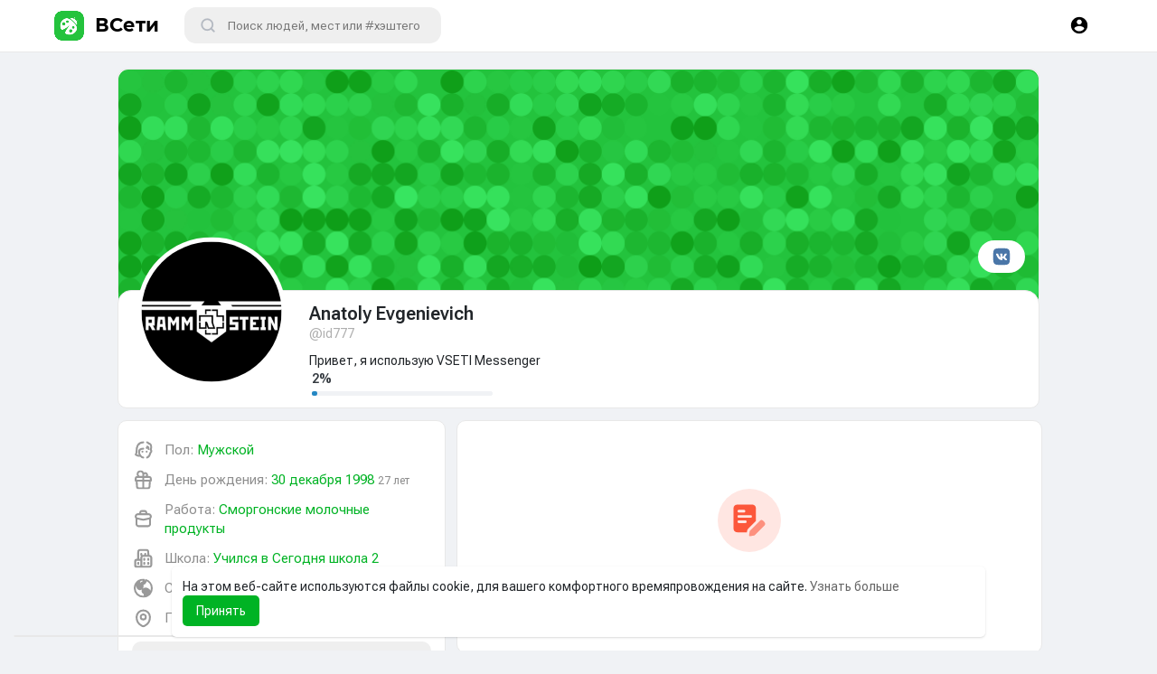

--- FILE ---
content_type: text/html; charset=UTF-8
request_url: https://vseti.by/id777
body_size: 41974
content:

<!DOCTYPE html>
<html lang="ru">
	<head>
	<!-- Yandex.Metrika counter -->
<script type="text/javascript" >
   (function(m,e,t,r,i,k,a){m[i]=m[i]||function(){(m[i].a=m[i].a||[]).push(arguments)};
   m[i].l=1*new Date();
   for (var j = 0; j < document.scripts.length; j++) {if (document.scripts[j].src === r) { return; }}
   k=e.createElement(t),a=e.getElementsByTagName(t)[0],k.async=1,k.src=r,a.parentNode.insertBefore(k,a)})
   (window, document, "script", "https://mc.yandex.ru/metrika/tag.js", "ym");

   ym(88129633, "init", {
        clickmap:true,
        trackLinks:true,
        accurateTrackBounce:true,
        webvisor:true
   });
</script>
<noscript><div><img src="https://mc.yandex.ru/watch/88129633" style="position:absolute; left:-9999px;" alt="" /></div></noscript>
<!-- /Yandex.Metrika counter -->
		<title>Anatoly Evgenievich</title>
		<meta http-equiv="Content-type" content="text/html; charset=UTF-8">
		<meta name="title" content="Anatoly Evgenievich">
		<meta name="description" content="Привет, я использую VSETI Messenger">
		<meta name="keywords" content="">
		<meta name="viewport" content="width=device-width, initial-scale=1.0, maximum-scale=1.0, user-scalable=no">
		
		<link rel="apple-touch-icon" href="https://vseti.by/themes/wondertag/img/icon.png">
		<link rel="stylesheet" href="https://vseti.by/themes/wondertag/stylesheet/page.css?version=1768356243">
		
		<!-- OWL -->
		<link rel="stylesheet" href="https://vseti.by/themes/wondertag/stylesheet/owl-carusel/owl.carousel.css?version=1768356243">
		<link rel="stylesheet" href="https://vseti.by/themes/wondertag/stylesheet/owl-carusel/owl.theme.default.css?version=1768356243">
		<link rel="stylesheet" href="https://vseti.by/themes/wondertag/stylesheet/vseti.css?version=1768356243">
		<link rel="stylesheet" href="https://vseti.by/themes/wondertag/stylesheet/bootstrap.css?version=1768356243">
		<link rel="stylesheet" href="https://vseti.by/themes/wondertag/stylesheet/landingVseti.css?version=1768356243">
		<link rel="stylesheet" href="https://vseti.by/themes/wondertag/stylesheet/emojionearea/emojionearea.css?version=1768356243">
	
		<meta name="apple-mobile-web-app-capable" content="yes">
		<meta name="apple-mobile-web-app-title" content="ВСети">
		<meta name="enot" content="5241670015313H9mK6-o3P1yxT-A6iJ71McLDppJBEj4H" />
				<meta name="pinterest-rich-pin" content="false" />
		<link rel="alternate" href="https://vseti.by?lang=arabic" hreflang="ar" /><link rel="alternate" href="https://vseti.by?lang=belarussian" hreflang="by" /><link rel="alternate" href="https://vseti.by?lang=belarussian1" hreflang="by" /><link rel="alternate" href="https://vseti.by?lang=belarussian_tarashkevitsa" hreflang="" /><link rel="alternate" href="https://vseti.by?lang=bengali" hreflang="bn" /><link rel="alternate" href="https://vseti.by?lang=chinese" hreflang="zh" /><link rel="alternate" href="https://vseti.by?lang=croatian" hreflang="sh" /><link rel="alternate" href="https://vseti.by?lang=danish" hreflang="da" /><link rel="alternate" href="https://vseti.by?lang=dutch" hreflang="nl" /><link rel="alternate" href="https://vseti.by?lang=english" hreflang="en" /><link rel="alternate" href="https://vseti.by?lang=filipino" hreflang="fil" /><link rel="alternate" href="https://vseti.by?lang=french" hreflang="fr" /><link rel="alternate" href="https://vseti.by?lang=german" hreflang="de" /><link rel="alternate" href="https://vseti.by?lang=hebrew" hreflang="he" /><link rel="alternate" href="https://vseti.by?lang=hindi" hreflang="hi" /><link rel="alternate" href="https://vseti.by?lang=indonesian" hreflang="id" /><link rel="alternate" href="https://vseti.by?lang=italian" hreflang="it" /><link rel="alternate" href="https://vseti.by?lang=japanese" hreflang="ja" /><link rel="alternate" href="https://vseti.by?lang=korean" hreflang="ko" /><link rel="alternate" href="https://vseti.by?lang=persian" hreflang="fa" /><link rel="alternate" href="https://vseti.by?lang=portuguese" hreflang="pt" /><link rel="alternate" href="https://vseti.by?lang=russian" hreflang="ru" /><link rel="alternate" href="https://vseti.by?lang=spanish" hreflang="es" /><link rel="alternate" href="https://vseti.by?lang=swedish" hreflang="sv" /><link rel="alternate" href="https://vseti.by?lang=turkish" hreflang="tr" /><link rel="alternate" href="https://vseti.by?lang=urdu" hreflang="ur" /><link rel="alternate" href="https://vseti.by?lang=vietnamese" hreflang="vi" />											        					<meta property="og:type" content="article" />
			<meta property="og:image" content="https://s1.vsetistorage.ru/upload/photos/2023/09/3xbv6YPQF7nNw81RrcKd_avatar.jpg" />
			<meta property="og:image:secure_url" content="https://s1.vsetistorage.ru/upload/photos/2023/09/3xbv6YPQF7nNw81RrcKd_avatar.jpg" />
			<meta property="og:description" content="Привет, я использую VSETI Messenger" />
			<meta property="og:title" content="Anatoly Evgenievich" />
			<meta name="twitter:card" content="summary">
			<meta name="twitter:title" content="Anatoly Evgenievich" />
			<meta name="twitter:description" content="Привет, я использую VSETI Messenger" />
			<meta name="twitter:image" content="https://s1.vsetistorage.ru/upload/photos/2023/09/3xbv6YPQF7nNw81RrcKd_avatar.jpg" />
			<script src="https://vseti.by/themes/wondertag/javascript/circle-progress.min.js"></script>
							<meta name="robots" content="noindex,nofollow">
				<meta name="googlebot" content="noindex">
																								<link rel="canonical" href="https://vseti.by/id777" />
				
		<link rel="preconnect" href="https://fonts.googleapis.com">
		<link rel="preconnect" href="https://fonts.gstatic.com" crossorigin>
		<link href="https://fonts.googleapis.com/css2?family=Readex+Pro:wght@300;500&family=Roboto:wght@400;500&display=swap" rel="stylesheet">

		<link rel="shortcut icon" type="image/png" href="https://vseti.by/themes/wondertag/img/icon.png"/>
		<link rel="stylesheet" href="https://vseti.by/themes/wondertag/stylesheet/general-style-plugins.css?version=2.6.3">
		
		    
					<script src="https://vseti.by/themes/wondertag/javascript/twilio-video.min.js"></script>
			<link rel="stylesheet" href="https://vseti.by/themes/wondertag/stylesheet/style.css?version=1768356243">
						<link rel="stylesheet" href="https://vseti.by/themes/wondertag/stylesheet/style.header.css?version=1768356243">
									
		<link rel="stylesheet" href="https://vseti.by/themes/wondertag/stylesheet/font-awesome-4.7.0/css/font-awesome.min.css">
	  
		    
		
		<script src="https://vseti.by/themes/wondertag/javascript/jquery-3.1.1.min.js"></script>
		<script src="https://vseti.by/themes/wondertag/javascript/jquery.ui.touch-punch.min.js"></script>

					<link rel="stylesheet" href="https://vseti.by/themes/wondertag/stylesheet/bootstrap-select.min.css">
			<script src="https://vseti.by/themes/wondertag/javascript/bootstrap-select.min.js"></script>
		
		
		      
			  
					<script src="https://vseti.by/themes/wondertag/player/artplayer.js"></script>
				
		<script src="https://vseti.by/themes/wondertag/player/wavesurfer.min.js"></script>
		<script src="https://vseti.by/themes/wondertag/player/wavesurfer.cursor.min.js"></script>
	  
				
		<style></style>
		
		
		<script type="text/javascript">
			/* 
Add here your JavaScript Code. 
Note. the code entered here will be added in <head> tag 


	Example: 

	var x, y, z; 
	x = 5; 
	y = 6; 
	z = x + y;

*/			function Wo_Ajax_Requests_File(){
				return "https://vseti.by/requests.php"
			}
						function RunLiveAgora(channelName,DIV_ID,token) {
				var agoraAppId = '4f4b7ae86474487788c397b79ec56f86';
				var token = token;
	
				var client = AgoraRTC.createClient({mode: 'live', codec: 'vp8'});
				client.init(agoraAppId, function () {
					client.setClientRole('audience', function() {
					}, function(e) {
					});
					let rand = Math.floor(Math.random() * 1000000);

					client.join(token, channelName, rand, function(uid) {
					}, function(err) {
					});
				}, function (err) {
				});

				client.on('stream-added', function (evt) {
					var stream = evt.stream;
					var streamId = stream.getId();

					client.subscribe(stream, function (err) {
					});
				});
				client.on('stream-subscribed', function (evt) {
					var remoteStream = evt.stream;
					remoteStream.play(DIV_ID);
					$('#player_'+remoteStream.getId()).addClass('embed-responsive-item');
				});
			}
		</script>
		<script async src="https://www.googletagmanager.com/gtag/js?id=G-EPHZDJW7WQ"></script>
<script>
  window.dataLayer = window.dataLayer || [];
  function gtag(){dataLayer.push(arguments);}
  gtag('js', new Date());

  gtag('config', 'G-EPHZDJW7WQ');
</script>      
		<style>
@font-face {
    font-family: TT Commons;font-display: swap;src: url("https://vseti.by/themes/wondertag/fonts/TTCommons-DemiBold.woff") format("woff");font-weight: 600;font-style: normal;
}
@font-face {
    font-family: Roboto;font-display: swap;src: url("https://vseti.by/themes/wondertag/fonts/roboto.woff2") format("woff2");font-weight: 600;font-style: normal;
}
@font-face {
    font-family: TT Commons;font-display: swap;src: url("https://vseti.by/themes/wondertag/fonts/TTCommons-Medium.woff") format("woff");font-weight: 500;font-style: normal;
}
@font-face {
    font-family: Montseratt;font-display: swap;src: url("https://vseti.by/themes/wondertag/fonts/montserrat-bold.woff") format("woff");font-weight: 500;font-style: normal;
}


:root {
	--body-bg: #f0f2f5;
	--header-background: #ffffff;
	--header-color: #000000;
	--header-hover-color: #333333;
	--header-search-color: #f0f2f5;
	--main: #00b324;
	--main-hover: #00b324;
	--main-color: #ffffff;
	--main-hover-color: #ffffff;
	--chat-outgoing: #fff9f9;
	--plyr-color-main: #00b324;
	--plyr-control-toggle-checked-background: transparent;
	--plyr-video-control-background-hover: rgba(255, 255, 255, 0.2);
	--plyr-range-fill-background: #fff;
	--plyr-range-track-height: 3px;
}
 
.reaction-1::after {content: "Круто!";}
.reaction-2::after {content: "Отлично!";}
.reaction-3::after {content: "Ха-ха-ха";}
.reaction-4::after {content: "Воу!";}
.reaction-5::after {content: "Ох...";}
.reaction-6::after {content: "Бл#%ь!";}
</style>		<link rel="stylesheet" href="https://vseti.by/themes/wondertag/stylesheet/ui_style.css?version=1768356243">
		
						
							<script src="https://accounts.google.com/gsi/client" async defer></script>
				
					<script src="https://vseti.by/themes/wondertag/javascript/agora.js"></script>
				
					<script src="https://vseti.by/themes/wondertag/javascript/hls.js"></script>
				
		
		<script src="https://vseti.by/themes/wondertag/javascript/socket.io.js"></script>
	
		<script src="https://vseti.by/themes/wondertag/javascript/jquery.adaptive-backgrounds.js"></script>
		
		<script>
		let nodejs_system = "0";
      let socket = null
      let groupChatListener = {}
      $(()=>{
              });
      </script>
	  			<script src="https://vseti.by/themes/wondertag/javascript/bootstrap-tagsinput-latest/src/bootstrap-tagsinput.js"></script>
      	  
			
		<script src="https://unpkg.com/flickity@2/dist/flickity.pkgd.min.js"></script>
		
					<script src="https://api-maps.yandex.ru/2.1/?lang=en_RU&amp;apikey=c60643bc-e44c-4775-9e13-455399c14005" type="text/javascript"></script>
				<link rel="stylesheet" href="https://vseti.by/themes/wondertag/javascript/green-audio-player/green-audio-player.css" />
		<script src="https://vseti.by/themes/wondertag/javascript/green-audio-player/green-audio-player.js"></script>
		
		<link rel="stylesheet" href="https://vseti.by/themes/wondertag/stylesheet/flatpickr.min.css">
		<script src="https://vseti.by/themes/wondertag/javascript/flatpickr.js"></script>
	</head>
   
	<body  class="tag_header_top_p">
		<input type="hidden" id="get_no_posts_name" value="Нет заметок для отображения">
				
		<input type="hidden" class="seen_stories_users_ids" value="">
		<input type="hidden" class="main_session" value="06fa43a4b4a63b622e36">
		
					<div class="barloading"></div>
			<header>
				
	
<div class="content_header">
  <div class="header_top">
	<nav class="navbar navbar-default tag_navbar_top">
		<div class="container-fluid">
			<div class="valign tag_header full_width tag_expand_search">
				<button type="button" class="tag_toggle_sidebar" onclick="javascript:$('body').toggleClass('side_open');"><svg xmlns="http://www.w3.org/2000/svg" height="24" viewBox="0 0 24 24" width="24"><path fill="currentColor" d="M4 18h16c.55 0 1-.45 1-1s-.45-1-1-1H4c-.55 0-1 .45-1 1s.45 1 1 1zm0-5h16c.55 0 1-.45 1-1s-.45-1-1-1H4c-.55 0-1 .45-1 1s.45 1 1 1zM3 7c0 .55.45 1 1 1h16c.55 0 1-.45 1-1s-.45-1-1-1H4c-.55 0-1 .45-1 1z"/></svg></button>
				 <a class="header-brand" href="https://vseti.by" data-ajax="?link1=home">
					<img class="tag_logo_pc" src="https://vseti.by/themes/wondertag/img/logo.png?cache=837" alt="ВСети"/><span class="tag_logo_pc head_brand">ВСети</span>
					<img class="tag_logo_mobi" src="https://vseti.by/themes/wondertag/img/icon.png" alt="ВСети"/>
				</a>
				<div class="dropdown search-container">
					<button type="button" class="tag_toggle_search"><svg xmlns="http://www.w3.org/2000/svg" height="20" viewBox="0 0 24 24" width="20"><path fill="currentColor" d="M19 11H7.83l4.88-4.88c.39-.39.39-1.03 0-1.42-.39-.39-1.02-.39-1.41 0l-6.59 6.59c-.39.39-.39 1.02 0 1.41l6.59 6.59c.39.39 1.02.39 1.41 0 .39-.39.39-1.02 0-1.41L7.83 13H19c.55 0 1-.45 1-1s-.45-1-1-1z"/></svg></button>
					<form data-toggle="dropdown" role="button" id="navbar-searchbox" role="search">
						<svg xmlns="http://www.w3.org/2000/svg" width="17" height="17" viewBox="0 0 24 24" fill="none" stroke="currentColor" stroke-width="2.5" stroke-linecap="round" stroke-linejoin="round"><circle cx="11" cy="11" r="8"></circle><line x1="21" y1="21" x2="16.65" y2="16.65"></line></svg>
						<input type="search" class="search-input" onkeyup="Wo_DetectSearchType(this.value), document.getElementById('wo_repeat_search').innerHTML = escapeHtml(this.value)" placeholder="Поиск людей, мест или #хэштегов" >
					</form>
					<ul class="dropdown-menu search-dropdown-container" role="menu">
						<div class="wow_htag">							<a href="https://vseti.by/hashtag/мелстройгейм" data-ajax="?link1=hashtag&hash=мелстройгейм">#мелстройгейм</a>
													<a href="https://vseti.by/hashtag/mellstroygame" data-ajax="?link1=hashtag&hash=mellstroygame">#mellstroygame</a>
													<a href="https://vseti.by/hashtag/игры" data-ajax="?link1=hashtag&hash=игры">#игры</a>
													<a href="https://vseti.by/hashtag/слоты" data-ajax="?link1=hashtag&hash=слоты">#слоты</a>
													<a href="https://vseti.by/hashtag/бонусы" data-ajax="?link1=hashtag&hash=бонусы">#бонусы</a>
						</div>
						<div class="search-dropdown-result tag_scroll">
													</div>
						<div class="search-advanced-container" style="display: none;">
							<a href="https://vseti.by/search" class="valign search-advanced-link" data-ajax="?link1=search">
								<svg xmlns="http://www.w3.org/2000/svg" height="24" viewBox="0 0 24 24" width="24"><path d="M0 0h24v24H0V0z" fill="none"/><path fill="currentColor" d="M15.5 14h-.79l-.28-.27c1.2-1.4 1.82-3.31 1.48-5.34-.47-2.78-2.79-5-5.59-5.34-4.23-.52-7.79 3.04-7.27 7.27.34 2.8 2.56 5.12 5.34 5.59 2.03.34 3.94-.28 5.34-1.48l.27.28v.79l4.25 4.25c.41.41 1.08.41 1.49 0 .41-.41.41-1.08 0-1.49L15.5 14zm-6 0C7.01 14 5 11.99 5 9.5S7.01 5 9.5 5 14 7.01 14 9.5 11.99 14 9.5 14z"/></svg>
								<span>Расширенный поиск <span id="wo_repeat_search"></span></span>
							</a>
						</div>
					</ul>
				</div>

				
				
			</div>
		</div>
	</nav>
	<div class="tag_navbar_top_right">
	<div class="valign tag_hdr_right flex-end">
	<div class="tag_main_usr_ddmenu dropdown">
		<button class="tag_hdr_droptoggle" data-toggle="dropdown" data-display="static" role="button" aria-expanded="false">
			<svg xmlns="http://www.w3.org/2000/svg" height="24" viewBox="0 0 24 24" width="24"><path d="M0 0h24v24H0V0z" fill="none"/><path fill="currentColor" d="M12 2C6.48 2 2 6.48 2 12s4.48 10 10 10 10-4.48 10-10S17.52 2 12 2zm0 3c1.66 0 3 1.34 3 3s-1.34 3-3 3-3-1.34-3-3 1.34-3 3-3zm0 14.2c-2.5 0-4.71-1.28-6-3.22.03-1.99 4-3.08 6-3.08 1.99 0 5.97 1.09 6 3.08-1.29 1.94-3.5 3.22-6 3.22z"/></svg>
		</button>
		<ul class="dropdown-menu dropdown-menu-right dropdown-static-menu tag_hdr_user_dropdown tag_scroll" role="menu">
			<li>
				<a href="https://vseti.by/welcome/?last_url=https://vseti.by%2Fid777"><svg xmlns="http://www.w3.org/2000/svg" width="24" height="24" viewBox="0 0 24 24"><path fill="currentColor" d="M12,3c-4.625,0-8.442,3.507-8.941,8.001H10v-3l5,4l-5,4v-3H3.06C3.56,17.494,7.376,21,12,21c4.963,0,9-4.037,9-9 S16.963,3,12,3z" /></svg> Войти</a>
			</li>
							<li>
					<a href="https://vseti.by/register"><svg xmlns="http://www.w3.org/2000/svg" width="24" height="24" viewBox="0 0 24 24"><path fill="currentColor" d="M4.5 8.552c0 1.995 1.505 3.5 3.5 3.5s3.5-1.505 3.5-3.5-1.505-3.5-3.5-3.5S4.5 6.557 4.5 8.552zM19 8L17 8 17 11 14 11 14 13 17 13 17 16 19 16 19 13 22 13 22 11 19 11zM4 19h8 1 1v-1c0-2.757-2.243-5-5-5H7c-2.757 0-5 2.243-5 5v1h1H4z" /></svg> Регистрация</a>
				</li>
						<hr class="style-two">
			<li>
				<a href="?mode=night"><svg xmlns="http://www.w3.org/2000/svg" width="24" height="24" viewBox="0 0 24 24"><path fill="currentColor" d="M12,11.807C9.349,9.155,8.7,5.261,10.049,2c-1.875,0.37-3.666,1.281-5.12,2.735c-3.905,3.905-3.905,10.237,0,14.142	c3.906,3.906,10.237,3.905,14.143,0c1.454-1.454,2.364-3.244,2.735-5.119C18.545,15.106,14.651,14.458,12,11.807z" /></svg> Тёмная сторона силы</a>
			</li>
			<div class="tag_footer_mobi"><div class="tag_footer">
	<div class="valign tag_footer_cright">
		© ВСети 2026		<button type="button" class="btn tag_mobi_langs" onclick="$('.tag_main_usr_ddmenu').addClass('open-lang');"><svg xmlns="http://www.w3.org/2000/svg" width="12" height="12" viewBox="0 0 24 24"><path fill="currentColor" d="M17.9,17.39C17.64,16.59 16.89,16 16,16H15V13A1,1 0 0,0 14,12H8V10H10A1,1 0 0,0 11,9V7H13A2,2 0 0,0 15,5V4.59C17.93,5.77 20,8.64 20,12C20,14.08 19.2,15.97 17.9,17.39M11,19.93C7.05,19.44 4,16.08 4,12C4,11.38 4.08,10.78 4.21,10.21L9,15V16A2,2 0 0,0 11,18M12,2A10,10 0 0,0 2,12A10,10 0 0,0 12,22A10,10 0 0,0 22,12A10,10 0 0,0 12,2Z" /></svg> Язык</button>
	</div>
	<div class="tag_footer_links">
		<a data-ajax="/about" href="/about">О нас</a> • 
		<a data-ajax="?link1=contact-us" href="https://vseti.by/contact-us">Техподдержка</a> • 
		<a data-ajax="?link1=developers" href="https://vseti.by/developers">Разработчикам</a> • 		<a data-ajax="?link1=terms&type=privacy-policy" href="https://vseti.by/terms/privacy-policy">Правила</a> • 
		<a data-ajax="?link1=terms" href="https://vseti.by/terms">Условия</a>
							• <a href="https://vseti.by/site-pages/jobs">Вакансии</a>
					• <a href="https://vseti.by/site-pages/donate">Донаты</a>
			</div>
</div></div>
		</ul>
		<ul class="dropdown-menu dropdown-static-menu tag_scroll tag_mobi_langs_menu dropdown-menu-right">
			<button type="button" class="btn" onclick="$('.tag_main_usr_ddmenu').removeClass('open-lang');"><svg xmlns="http://www.w3.org/2000/svg" width="26" height="26" viewBox="0 0 24 24"><path fill="currentColor" d="M20 11H6.83l2.88-2.88c.39-.39.39-1.02 0-1.41-.39-.39-1.02-.39-1.41 0L3.71 11.3c-.39.39-.39 1.02 0 1.41L8.3 17.3c.39.39 1.02.39 1.41 0 .39-.39.39-1.02 0-1.41L6.83 13H20c.55 0 1-.45 1-1s-.45-1-1-1z" /></svg></button>
			<h3>Выбрать Язык</h3>
							<li><a href="?lang=belarussian1" rel="nofollow">Belarussian1</a></li>
							<li><a href="?lang=english" rel="nofollow">English</a></li>
							<li><a href="?lang=russian" rel="nofollow">Russian</a></li>
					</ul>
	</div>
</div>

<script>
window.addEventListener('resize', () => {let vh = window.innerHeight * 0.01;document.documentElement.style.setProperty('--vh', `${vh}px`);});
</script>	</div>
	<!--div class="tag_header_shadow"></div-->
  </div>
</div>
<script type="text/javascript">
$(document).on('click', '#requests-list a', function(event) {
	$('.tag_hdr_reqtog').dropdown('toggle');
});
$(document).on('click', '#activities-wrapper a', function(event) {
	$('.tag_hdr_notitog').dropdown('toggle');
});
$(document).on('click', '#hdr_notifi a', function(event) {
	$('.tag_hdr_notitog').dropdown('toggle');
});
$(document).on('click', '.tag_hdr_user_dropdown a:not(.not_hide)', function(event) {
	$('.tag_hdr_user_droptoggle').dropdown('toggle');
});

$('.tag_main_usr_ddmenu').on({
    "hide.bs.dropdown": function() {
        $('.tag_main_usr_ddmenu').removeClass('open-lang');
    },
});

$('.search-container').on({
    "show.bs.dropdown": function () {
        $('.tag_hdr_right, .tag_show_fnd_bottom').addClass('low');
    },
    "hide.bs.dropdown": function() {
        $('.tag_hdr_right, .tag_show_fnd_bottom').removeClass('low');
    },
});

jQuery(document).ready(function($) {
  $(".search-input").keydown(function(event) {
    if (event.keyCode == 13 && event.shiftKey == 0) {
      event.preventDefault();
      window.location = 'https://vseti.by/search?query=' + $(this).val();
    }
  });
});
var Searchcontainer = $('.search-container');
var SearchBox = $('.search-container .search-input');
var SearchResult = $('.search-dropdown-result');
  
function Wo_DetectSearchType(query) {
  var Hash = smokeTheHash(query);
  if (Hash) {
    $('.search-advanced-container').hide(200);
    Wo_SearchhashResult(query);
  } else {
    $('.search-advanced-container').fadeIn(200);
    Wo_SearchResult(query);
  }
}

function Wo_ClearSearches() {
  $('.clear-searches').html('<i class="fa fa-spinner fa-spin"></i>');
   $.get(Wo_Ajax_Requests_File(), {f: 'clearChat'}, function(data) {
        if (data.status == 200) {
           location.reload();
        }
   });
}

function Wo_GetRecentSearchs() {
  $.get(Wo_Ajax_Requests_File(), {f: 'search', s: 'recent'}, function(data) {
      if (data.status == 200) {
          if (data.html.length > 0) {
            SearchResult.html('<div class="tag_srch_recent"><div class="valign recent"><div class="recent-searches">Последние поисковые запросы</div><button onclick="Wo_ClearSearches();" class="btn btn-mat">Очистить</button></div>' + data.html + '</div>');
          }
        }
  });
}
function Wo_SearchResult(query) {
    if (SearchBox.val() != '') {
      Searchcontainer.addClass('open');
	  SearchResult.html('<div class="valign skel_search"><div class="skel skel_50 skel_avatar skel_search_avatar"></div><div><div class="skel skel_2 skel_noti_name"></div><div class="skel skel_2 skel_noti_time"></div></div></div><div class="valign skel_search"><div class="skel skel_50 skel_avatar skel_search_avatar"></div><div><div class="skel skel_2 skel_noti_name"></div><div class="skel skel_2 skel_noti_time"></div></div></div><div class="valign skel_search"><div class="skel skel_50 skel_avatar skel_search_avatar"></div><div><div class="skel skel_2 skel_noti_name"></div><div class="skel skel_2 skel_noti_time"></div></div></div><div class="valign skel_search"><div class="skel skel_50 skel_avatar skel_search_avatar"></div><div><div class="skel skel_2 skel_noti_name"></div><div class="skel skel_2 skel_noti_time"></div></div></div><div class="valign skel_search"><div class="skel skel_50 skel_avatar skel_search_avatar"></div><div><div class="skel skel_2 skel_noti_name"></div><div class="skel skel_2 skel_noti_time"></div></div></div>');
      Searchcontainer.find('.search-advanced-link').attr('href','https://vseti.by/search/' + query);
      Searchcontainer.find('.search-advanced-link').attr('data-ajax','?link1=search&query=' + query);
      $.get(Wo_Ajax_Requests_File(), {f: 'search', s: 'normal', query: query}, function(data) {
        if (data.status == 200) {
          if (data.html.length == 0) {
            SearchResult.html('<div class="empty_state"><svg enable-background="new 0 0 32 32" height="512" viewBox="0 0 32 32" width="512" xmlns="http://www.w3.org/2000/svg"><path d="m26 32h-20c-3.314 0-6-2.686-6-6v-20c0-3.314 2.686-6 6-6h20c3.314 0 6 2.686 6 6v20c0 3.314-2.686 6-6 6z" fill="#ffe6e2"/><path d="m23.147 10.44c.12-.227.187-.493.187-.773 0-.92-.747-1.667-1.667-1.667s-1.667.747-1.667 1.667.747 1.667 1.667 1.667c.28 0 .546-.067.773-.187l.707.707c.097.097.225.146.353.146s.256-.049.354-.146c.195-.195.195-.512 0-.707zm-1.48-.107c-.367 0-.667-.3-.667-.667 0-.366.3-.666.667-.666s.667.3.667.667c-.001.366-.301.666-.667.666z" fill="#fc573b"/><path d="m9.167 12h8.333c.643 0 1.167-.523 1.167-1.167v-1.666c0-.644-.524-1.167-1.167-1.167h-8.333c-.644 0-1.167.523-1.167 1.167v1.667c0 .643.523 1.166 1.167 1.166z" fill="#fc573b"/><g fill="#fd907e"><path d="m23.5 14.667h-9.667c-.276 0-.5.224-.5.5s.224.5.5.5h9.667c.276 0 .5-.224.5-.5s-.224-.5-.5-.5z"/><path d="m23.5 16.667h-9.667c-.276 0-.5.224-.5.5s.224.5.5.5h9.667c.276 0 .5-.224.5-.5s-.224-.5-.5-.5z"/><path d="m23.5 20.667h-9.667c-.276 0-.5.224-.5.5s.224.5.5.5h9.667c.276 0 .5-.224.5-.5s-.224-.5-.5-.5z"/><path d="m23.5 22.667h-9.667c-.276 0-.5.224-.5.5s.224.5.5.5h9.667c.276 0 .5-.224.5-.5s-.224-.5-.5-.5z"/></g><g fill="#fc573b"><circle cx="10" cy="16" r="2"/><circle cx="10" cy="22" r="2"/></g></svg>' + " Не найдено ни одного результата" + '<div>');
          } else {
            SearchResult.html(data.html);
          }
        }
      });
      $(document).click(function() {
        Searchcontainer.removeClass('open');
      });
    } else {
      Searchcontainer.removeClass('open');
    }
}


function Wo_SearchhashResult(query) {
    var Searchcontainer = $('.search-container');
    var SearchBox = $('.search-container .search-input');
    var SearchResult = $('.search-dropdown-result');
    if (SearchBox.val() != '') {
      Searchcontainer.addClass('open');
	  SearchResult.html('<div class="valign skel_search"><div><div class="skel skel_2 skel_noti_name"></div></div></div><div class="valign skel_search"><div><div class="skel skel_2 skel_noti_name"></div></div></div><div class="valign skel_search"><div><div class="skel skel_2 skel_noti_name"></div></div></div><div class="valign skel_search"><div><div class="skel skel_2 skel_noti_name"></div></div></div><div class="valign skel_search"><div><div class="skel skel_2 skel_noti_name"></div></div></div>');
      Searchcontainer.find('.search-advanced-link').attr('href','https://vseti.by/search/' + query);
      Searchcontainer.find('.search-advanced-link').attr('data-ajax','?link1=search&query=' + query);
      $.get(Wo_Ajax_Requests_File(), {f: 'search', s: 'hash', query: query}, function(data) {
        if (data.status == 200) {
          if (data.html.length == 0) {
            SearchResult.html('<div class="empty_state"><svg enable-background="new 0 0 32 32" height="512" viewBox="0 0 32 32" width="512" xmlns="http://www.w3.org/2000/svg"><path d="m26 32h-20c-3.314 0-6-2.686-6-6v-20c0-3.314 2.686-6 6-6h20c3.314 0 6 2.686 6 6v20c0 3.314-2.686 6-6 6z" fill="#ffe6e2"/><path d="m23.147 10.44c.12-.227.187-.493.187-.773 0-.92-.747-1.667-1.667-1.667s-1.667.747-1.667 1.667.747 1.667 1.667 1.667c.28 0 .546-.067.773-.187l.707.707c.097.097.225.146.353.146s.256-.049.354-.146c.195-.195.195-.512 0-.707zm-1.48-.107c-.367 0-.667-.3-.667-.667 0-.366.3-.666.667-.666s.667.3.667.667c-.001.366-.301.666-.667.666z" fill="#fc573b"/><path d="m9.167 12h8.333c.643 0 1.167-.523 1.167-1.167v-1.666c0-.644-.524-1.167-1.167-1.167h-8.333c-.644 0-1.167.523-1.167 1.167v1.667c0 .643.523 1.166 1.167 1.166z" fill="#fc573b"/><g fill="#fd907e"><path d="m23.5 14.667h-9.667c-.276 0-.5.224-.5.5s.224.5.5.5h9.667c.276 0 .5-.224.5-.5s-.224-.5-.5-.5z"/><path d="m23.5 16.667h-9.667c-.276 0-.5.224-.5.5s.224.5.5.5h9.667c.276 0 .5-.224.5-.5s-.224-.5-.5-.5z"/><path d="m23.5 20.667h-9.667c-.276 0-.5.224-.5.5s.224.5.5.5h9.667c.276 0 .5-.224.5-.5s-.224-.5-.5-.5z"/><path d="m23.5 22.667h-9.667c-.276 0-.5.224-.5.5s.224.5.5.5h9.667c.276 0 .5-.224.5-.5s-.224-.5-.5-.5z"/></g><g fill="#fc573b"><circle cx="10" cy="16" r="2"/><circle cx="10" cy="22" r="2"/></g></svg>' + " Не найдено ни одного результата" + '<div>');
          } else {
            SearchResult.html(data.html);
          }
        }
      });

      $(document).click(function() {
        Searchcontainer.removeClass('open');
      });
    } else {
      Searchcontainer.removeClass('open');
    }
}

function smokeTheHash(str) {
  var n = str.search("#");
  if(n != "-1"){
    return true;
  } else {
    return false;
  }
}
</script>			</header>
			<div class="content_body">
								<style>.tag_navbar_top_side, .tag_navbar_top .tag_toggle_sidebar, .tag_navbar_top_side_all {display:none;}.tag_header_top_m {margin: 0 !important;}</style><button type="button" class="tag_toggle_sidebar_top" onclick="javascript:$('body').toggleClass('side_open');"><svg xmlns="http://www.w3.org/2000/svg" height="24" viewBox="0 0 24 24" width="24"><path fill="currentColor" d="M18.3 5.71c-.39-.39-1.02-.39-1.41 0L12 10.59 7.11 5.7c-.39-.39-1.02-.39-1.41 0-.39.39-.39 1.02 0 1.41L10.59 12 5.7 16.89c-.39.39-.39 1.02 0 1.41.39.39 1.02.39 1.41 0L12 13.41l4.89 4.89c.39.39 1.02.39 1.41 0 .39-.39.39-1.02 0-1.41L13.41 12l4.89-4.89c.38-.38.38-1.02 0-1.4z"></path></svg></button>
<div class="wow_content tag_navbar_top_side_all">
	<!--div class="tag_navbar_top_side_all_arrow"></div-->
	<div class="sidebar_innr tag_scroll">
							<p class="tag_navbar_top_side_all_heading">Мероприятия</p>
			<div class="tag_navbar_top_side_all_sec">
				<a class="btn btn-mat" href="https://vseti.by/events/" data-ajax="?link1=events">
					<svg width="24" height="24" viewBox="0 0 24 24" fill="none" xmlns="http://www.w3.org/2000/svg"><path fill-rule="evenodd" clip-rule="evenodd" d="M8.75 1C8.75 0.585786 8.41422 0.25 8 0.25C7.58579 0.25 7.25 0.585786 7.25 1V2.25912C6.53068 2.27754 5.97875 2.33259 5.49049 2.49624C4.07813 2.96962 2.96962 4.07812 2.49624 5.49049C2.24943 6.22688 2.24964 7.10812 2.24998 8.48999L2.25 8.64706V14.6L2.25 14.633C2.25 15.7251 2.24999 16.5906 2.30699 17.2883C2.36528 18.0017 2.48689 18.6053 2.76772 19.1565C3.22312 20.0502 3.94978 20.7769 4.84355 21.2323C5.39472 21.5131 5.99835 21.6347 6.71174 21.693C7.40936 21.75 8.27485 21.75 9.36698 21.75H9.4H14.6H14.633C15.7252 21.75 16.5907 21.75 17.2883 21.693C18.0017 21.6347 18.6053 21.5131 19.1565 21.2323C20.0502 20.7769 20.7769 20.0502 21.2323 19.1565C21.5131 18.6053 21.6347 18.0017 21.693 17.2883C21.75 16.5906 21.75 15.7252 21.75 14.633V14.6V9.4V9.36698C21.75 8.27485 21.75 7.40935 21.693 6.71173C21.6347 5.99834 21.5131 5.39472 21.2323 4.84354C20.7769 3.94978 20.0502 3.22312 19.1565 2.76772C18.6053 2.48688 18.0017 2.36527 17.2883 2.30699C17.119 2.29316 16.9399 2.28269 16.75 2.27475V1C16.75 0.585786 16.4142 0.25 16 0.25C15.5858 0.25 15.25 0.585786 15.25 1V2.25043C15.0528 2.25 14.8473 2.25 14.6331 2.25H14.633L14.6 2.25H8.75V1ZM6.25002 8C6.25002 7.58579 6.5858 7.25 7.00002 7.25H17C17.4142 7.25 17.75 7.58579 17.75 8C17.75 8.41421 17.4142 8.75 17 8.75H7.00002C6.5858 8.75 6.25002 8.41421 6.25002 8ZM8.00002 13C8.5523 13 9.00002 12.5523 9.00002 12C9.00002 11.4477 8.5523 11 8.00002 11C7.44773 11 7.00002 11.4477 7.00002 12C7.00002 12.5523 7.44773 13 8.00002 13ZM9.00002 16C9.00002 16.5523 8.5523 17 8.00002 17C7.44773 17 7.00002 16.5523 7.00002 16C7.00002 15.4477 7.44773 15 8.00002 15C8.5523 15 9.00002 15.4477 9.00002 16ZM12 17C12.5523 17 13 16.5523 13 16C13 15.4477 12.5523 15 12 15C11.4477 15 11 15.4477 11 16C11 16.5523 11.4477 17 12 17ZM17 16C17 16.5523 16.5523 17 16 17C15.4477 17 15 16.5523 15 16C15 15.4477 15.4477 15 16 15C16.5523 15 17 15.4477 17 16ZM12 13C12.5523 13 13 12.5523 13 12C13 11.4477 12.5523 11 12 11C11.4477 11 11 11.4477 11 12C11 12.5523 11.4477 13 12 13ZM17 12C17 12.5523 16.5523 13 16 13C15.4477 13 15 12.5523 15 12C15 11.4477 15.4477 11 16 11C16.5523 11 17 11.4477 17 12Z" fill="currentColor"></path></svg> Просмотр событий				</a>
				<a class="btn btn-mat" href="https://vseti.by/events/my/" data-ajax="?link1=my-events">
					<svg width="24" height="24" viewBox="0 0 24 24" fill="none" xmlns="http://www.w3.org/2000/svg"><path fill-rule="evenodd" clip-rule="evenodd" d="M8.75 1C8.75 0.585786 8.41421 0.25 8 0.25C7.58579 0.25 7.25 0.585786 7.25 1V2.27315C7.06292 2.28069 6.88649 2.29068 6.71986 2.30392C6.02597 2.35906 5.43809 2.47407 4.89913 2.73985C3.96133 3.20233 3.20233 3.96133 2.73985 4.89913C2.47407 5.43809 2.35906 6.02597 2.30392 6.71986C2.24999 7.39854 2.24999 8.23977 2.25 9.30128V9.33333V14.6V14.633C2.24999 15.7251 2.24999 16.5906 2.30699 17.2883C2.36527 18.0017 2.48688 18.6053 2.76772 19.1565C3.22312 20.0502 3.94978 20.7769 4.84355 21.2323C5.39472 21.5131 5.99834 21.6347 6.71173 21.693C7.40935 21.75 8.27484 21.75 9.36698 21.75H9.4H14.6H14.633C15.7252 21.75 16.5906 21.75 17.2883 21.693C18.0017 21.6347 18.6053 21.5131 19.1565 21.2323C20.0502 20.7769 20.7769 20.0502 21.2323 19.1565C21.5131 18.6053 21.6347 18.0017 21.693 17.2883C21.75 16.5906 21.75 15.7252 21.75 14.633V14.6V9.4V9.36698C21.75 8.27485 21.75 7.40935 21.693 6.71173C21.6347 5.99834 21.5131 5.39472 21.2323 4.84354C20.7769 3.94978 20.0502 3.22312 19.1565 2.76772C18.6053 2.48688 18.0017 2.36527 17.2883 2.30699C17.119 2.29316 16.9399 2.28269 16.75 2.27475V1C16.75 0.585786 16.4142 0.25 16 0.25C15.5858 0.25 15.25 0.585786 15.25 1V2.25043C15.0528 2.25 14.8473 2.25 14.6331 2.25H14.633L14.6 2.25H9.33333L9.30128 2.25C9.11051 2.25 8.92687 2.25 8.75 2.25031V1ZM12 11C13.1046 11 14 10.1046 14 9C14 7.89543 13.1046 7 12 7C10.8954 7 10 7.89543 10 9C10 10.1046 10.8954 11 12 11ZM8 15.6667C8 14.1939 9.19391 13 10.6667 13H13.3333C14.8061 13 16 14.1939 16 15.6667C16 16.403 15.403 17 14.6667 17H9.33333C8.59695 17 8 16.403 8 15.6667Z" fill="currentColor"></path></svg> Мероприятия				</a>
			</div>
							<p class="tag_navbar_top_side_all_heading">Блог</p>
			<div class="tag_navbar_top_side_all_sec">
				<a class="btn btn-mat" href="https://vseti.by/blogs" data-ajax="?link1=blogs">
					<svg width="24" height="24" viewBox="0 0 24 24" fill="none" xmlns="http://www.w3.org/2000/svg"><path fill-rule="evenodd" clip-rule="evenodd" d="M2.62356 2.35132C2.85479 2.21713 3.13998 2.21617 3.3721 2.34882L6.5 4.13619L9.6279 2.34882C9.85847 2.21706 10.1415 2.21706 10.3721 2.34882L13.5 4.13619L16.6279 2.34882C16.86 2.21617 17.1452 2.21713 17.3764 2.35132C17.6077 2.48551 17.75 2.73265 17.75 3V11.25H21C21.4142 11.25 21.75 11.5858 21.75 12V19C21.75 20.5188 20.5188 21.75 19 21.75H7.8H7.76788C6.95505 21.75 6.29944 21.75 5.76853 21.7066C5.2219 21.662 4.74175 21.5676 4.29754 21.3413C3.59193 20.9817 3.01825 20.4081 2.65873 19.7025C2.43239 19.2582 2.33803 18.7781 2.29336 18.2315C2.24999 17.7006 2.24999 17.045 2.25 16.2321V16.2321V16.2V3C2.25 2.73265 2.39232 2.48551 2.62356 2.35132ZM19 20.25C19.6904 20.25 20.25 19.6904 20.25 19V12.75H17.75V19C17.75 19.6904 18.3096 20.25 19 20.25ZM7 8.25C6.58579 8.25 6.25 8.58579 6.25 9C6.25 9.41421 6.58579 9.75 7 9.75H11C11.4142 9.75 11.75 9.41421 11.75 9C11.75 8.58579 11.4142 8.25 11 8.25H7ZM6.25 13C6.25 12.5858 6.58579 12.25 7 12.25H13C13.4142 12.25 13.75 12.5858 13.75 13C13.75 13.4142 13.4142 13.75 13 13.75H7C6.58579 13.75 6.25 13.4142 6.25 13ZM7 16.25C6.58579 16.25 6.25 16.5858 6.25 17C6.25 17.4142 6.58579 17.75 7 17.75H13C13.4142 17.75 13.75 17.4142 13.75 17C13.75 16.5858 13.4142 16.25 13 16.25H7Z" fill="currentColor"></path></svg> Просмотр статей				</a>
							</div>
											<p class="tag_navbar_top_side_all_heading">Страницы</p>
			<div class="tag_navbar_top_side_all_sec">
				<a class="btn btn-mat" href="https://vseti.by/pages" data-ajax="?link1=pages">
					<svg width="24" height="24" viewBox="0 0 24 24" fill="none" xmlns="http://www.w3.org/2000/svg"><path fill-rule="evenodd" clip-rule="evenodd" d="M5.75 2C5.75 1.58579 5.41421 1.25 5 1.25C4.58579 1.25 4.25 1.58579 4.25 2V22C4.25 22.4142 4.58579 22.75 5 22.75C5.41421 22.75 5.75 22.4142 5.75 22V14H17.382C18.1253 14 18.6088 13.2177 18.2764 12.5528L16.9472 9.89443C16.6657 9.33137 16.6657 8.66863 16.9472 8.10557L18.2764 5.44721C18.6088 4.78231 18.1253 4 17.382 4H5.75V2Z" fill="currentColor"></path></svg> Страницы				</a>
				<a class="btn btn-mat" href="https://vseti.by/liked-pages" data-ajax="?link1=liked-pages">
					<svg width="24" height="24" viewBox="0 0 24 24" fill="none" xmlns="http://www.w3.org/2000/svg"><path fill-rule="evenodd" clip-rule="evenodd" d="M6.79175 9.09514L12.545 2.51996C12.8342 2.18953 13.2518 2 13.6909 2C14.784 2 15.521 3.11767 15.0904 4.12239L13 9H16.8104C18.2348 9 18.947 9 19.4288 9.29612C19.8509 9.55556 20.1617 9.96245 20.3009 10.4379C20.4598 10.9807 20.2724 11.6678 19.8976 13.042L19.8976 13.042L18.6431 17.642C18.4128 18.4865 18.2976 18.9087 18.0553 19.2225C17.8415 19.4994 17.5587 19.7153 17.2353 19.8488C16.8688 20 16.4312 20 15.5559 20H9.2C8.0799 20 7.51984 20 7.09202 19.782C6.71569 19.5903 6.40973 19.2843 6.21799 18.908C6 18.4802 6 17.9201 6 16.8V11.2024C6 10.7574 6 10.535 6.04632 10.3235C6.08741 10.1359 6.1553 9.95526 6.24789 9.78704C6.35229 9.59739 6.49878 9.42997 6.79175 9.09514ZM3.75 10C3.75 9.58579 3.41421 9.25 3 9.25C2.58579 9.25 2.25 9.58579 2.25 10V20C2.25 20.4142 2.58579 20.75 3 20.75C3.41421 20.75 3.75 20.4142 3.75 20L3.75 10Z" fill="currentColor"></path></svg> Страницы на которые подписан				</a>
			</div>
				<p class="tag_navbar_top_side_all_heading">еще</p>
		<div class="tag_navbar_top_side_all_sec">
							<a class="btn btn-mat" href="https://vseti.by/forum/" data-ajax="?link1=forum">
					<svg width="24" height="24" viewBox="0 0 24 24" fill="none" xmlns="http://www.w3.org/2000/svg"><path fill-rule="evenodd" clip-rule="evenodd" d="M7.8 3.25H7.7679C6.95506 3.24999 6.29944 3.24999 5.76853 3.29336C5.2219 3.33803 4.74175 3.43239 4.29754 3.65873C3.59193 4.01825 3.01825 4.59193 2.65873 5.29754C2.43239 5.74175 2.33803 6.2219 2.29336 6.76853C2.24999 7.29944 2.24999 7.95506 2.25 8.7679V8.8V13.2V13.2321C2.24999 14.0449 2.24999 14.7006 2.29336 15.2315C2.33803 15.7781 2.43239 16.2582 2.65873 16.7025C3.01825 17.4081 3.59193 17.9817 4.29754 18.3413C4.74175 18.5676 5.2219 18.662 5.76853 18.7066C6.29944 18.75 6.95505 18.75 7.76788 18.75H7.8H15.4892C16.0727 18.75 16.294 18.7517 16.5063 18.7814C16.7054 18.8093 16.9015 18.8556 17.0921 18.9197C17.2954 18.9881 17.494 19.0855 18.0159 19.3465L20.6646 20.6708C20.8971 20.7871 21.1732 20.7746 21.3943 20.638C21.6154 20.5013 21.75 20.2599 21.75 20V8.8V8.76788C21.75 7.95505 21.75 7.29944 21.7066 6.76853C21.662 6.2219 21.5676 5.74175 21.3413 5.29754C20.9817 4.59193 20.4081 4.01825 19.7025 3.65873C19.2582 3.43239 18.7781 3.33803 18.2315 3.29336C17.7006 3.24999 17.0449 3.24999 16.2321 3.25H16.2H7.8ZM7 7.25C6.58579 7.25 6.25 7.58579 6.25 8C6.25 8.41421 6.58579 8.75 7 8.75H15C15.4142 8.75 15.75 8.41421 15.75 8C15.75 7.58579 15.4142 7.25 15 7.25H7ZM6.25 12C6.25 11.5858 6.58579 11.25 7 11.25H11C11.4142 11.25 11.75 11.5858 11.75 12C11.75 12.4142 11.4142 12.75 11 12.75H7C6.58579 12.75 6.25 12.4142 6.25 12Z" fill="currentColor"></path></svg> Дискуссии				</a>
										<a class="btn btn-mat" href="https://vseti.by/search?query=">
					<svg width="24" height="24" viewBox="0 0 24 24" fill="none" xmlns="http://www.w3.org/2000/svg"><path fill-rule="evenodd" clip-rule="evenodd" d="M12 2.25C6.61522 2.25 2.25 6.61522 2.25 12C2.25 17.3848 6.61522 21.75 12 21.75C17.3848 21.75 21.75 17.3848 21.75 12C21.75 6.61522 17.3848 2.25 12 2.25ZM9.49404 11.5179C9.67955 10.9613 9.77232 10.6831 9.9304 10.452C10.0704 10.2473 10.2473 10.0704 10.452 9.9304C10.6831 9.77232 10.9613 9.67955 11.5179 9.49404L14.4821 8.50596L14.4821 8.50596C14.9707 8.34311 15.2149 8.26169 15.3774 8.31962C15.5187 8.37003 15.63 8.48127 15.6804 8.62263C15.7383 8.78507 15.6569 9.02935 15.494 9.51789L14.506 12.4821C14.3204 13.0387 14.2277 13.3169 14.0696 13.548C13.9296 13.7527 13.7527 13.9296 13.548 14.0696C13.3169 14.2277 13.0387 14.3204 12.4821 14.506L9.51789 15.494C9.02935 15.6569 8.78507 15.7383 8.62263 15.6804C8.48127 15.63 8.37003 15.5187 8.31962 15.3774C8.26169 15.2149 8.34311 14.9707 8.50596 14.4821L8.50596 14.4821L9.49404 11.5179Z" fill="currentColor"></path></svg> Обозреватель				</a>
										<a class="btn btn-mat" href="https://vseti.by/most_liked" data-ajax="?link1=most_liked">
					<svg width="24" height="24" viewBox="0 0 24 24" fill="none" xmlns="http://www.w3.org/2000/svg"><path fill-rule="evenodd" clip-rule="evenodd" d="M10 3H4C3.447 3 3 3.447 3 4v6c0 .553.447 1 1 1h6c.553 0 1-.447 1-1V4C11 3.447 10.553 3 10 3zM20 13h-6c-.553 0-1 .447-1 1v6c0 .553.447 1 1 1h6c.553 0 1-.447 1-1v-6C21 13.447 20.553 13 20 13zM17 3c-2.206 0-4 1.794-4 4s1.794 4 4 4 4-1.794 4-4S19.206 3 17 3zM7 13c-2.206 0-4 1.794-4 4s1.794 4 4 4 4-1.794 4-4S9.206 13 7 13z" fill="currentColor"></path></svg> Популярные посты				</a>
													<a class="btn btn-mat" href="https://vseti.by/new-game" data-ajax="?link1=new-game">
					<svg width="24" height="24" viewBox="0 0 24 24" fill="none" xmlns="http://www.w3.org/2000/svg"><path fill-rule="evenodd" clip-rule="evenodd" d="M10 1.25H14C14.9665 1.25 15.75 2.0335 15.75 3V6.58579C15.75 7.04992 15.5656 7.49503 15.2374 7.82322L12.5303 10.5303C12.2374 10.8232 11.7626 10.8232 11.4697 10.5303L8.76256 7.82322C8.43437 7.49503 8.25 7.04992 8.25 6.58579V3C8.25 2.0335 9.0335 1.25 10 1.25ZM3 8.25C2.0335 8.25 1.25 9.0335 1.25 10V14C1.25 14.9665 2.0335 15.75 3 15.75H6.58579C7.04992 15.75 7.49503 15.5656 7.82322 15.2374L10.5303 12.5303C10.8232 12.2374 10.8232 11.7626 10.5303 11.4697L7.82322 8.76256C7.49503 8.43437 7.04992 8.25 6.58579 8.25H3ZM17.4142 8.25C16.9501 8.25 16.505 8.43437 16.1768 8.76256L13.4697 11.4697C13.1768 11.7626 13.1768 12.2374 13.4697 12.5303L16.1768 15.2374C16.505 15.5656 16.9501 15.75 17.4142 15.75H21C21.9665 15.75 22.75 14.9665 22.75 14V10C22.75 9.0335 21.9665 8.25 21 8.25H17.4142ZM12.5303 13.4697C12.2374 13.1768 11.7626 13.1768 11.4697 13.4697L8.76256 16.1768C8.43437 16.505 8.25 16.9501 8.25 17.4142V21C8.25 21.9665 9.0335 22.75 10 22.75H14C14.9665 22.75 15.75 21.9665 15.75 21V17.4142C15.75 16.9501 15.5656 16.505 15.2374 16.1768L12.5303 13.4697Z" fill="currentColor"></path></svg> Игры				</a>
										<a class="btn btn-mat" href="https://vseti.by/movies/">
					<svg width="24" height="24" viewBox="0 0 24 24" fill="none" xmlns="http://www.w3.org/2000/svg"><path fill-rule="evenodd" clip-rule="evenodd" d="M22.75 12C22.75 15.9353 20.6354 19.3767 17.4805 21.25H22C22.4142 21.25 22.75 21.5858 22.75 22C22.75 22.4142 22.4142 22.75 22 22.75H12C6.06294 22.75 1.25 17.9371 1.25 12C1.25 6.06294 6.06294 1.25 12 1.25C17.9371 1.25 22.75 6.06294 22.75 12ZM12 10.75C11.3096 10.75 10.75 11.3096 10.75 12C10.75 12.6904 11.3096 13.25 12 13.25C12.6904 13.25 13.25 12.6904 13.25 12C13.25 11.3096 12.6904 10.75 12 10.75ZM9.25 12C9.25 10.4812 10.4812 9.25 12 9.25C13.5188 9.25 14.75 10.4812 14.75 12C14.75 13.5188 13.5188 14.75 12 14.75C10.4812 14.75 9.25 13.5188 9.25 12ZM12 7C12.5523 7 13 6.55228 13 6C13 5.44772 12.5523 5 12 5C11.4477 5 11 5.44772 11 6C11 6.55228 11.4477 7 12 7ZM7 12C7 12.5523 6.55228 13 6 13C5.44772 13 5 12.5523 5 12C5 11.4477 5.44772 11 6 11C6.55228 11 7 11.4477 7 12ZM18 13C18.5523 13 19 12.5523 19 12C19 11.4477 18.5523 11 18 11C17.4477 11 17 11.4477 17 12C17 12.5523 17.4477 13 18 13ZM13 18C13 18.5523 12.5523 19 12 19C11.4477 19 11 18.5523 11 18C11 17.4477 11.4477 17 12 17C12.5523 17 13 17.4477 13 18Z" fill="currentColor"></path></svg> Кино				</a>
										<a class="btn btn-mat" href="https://vseti.by/jobs" data-ajax="?link1=jobs">
					<svg width="24" height="24" viewBox="0 0 24 24" fill="none" xmlns="http://www.w3.org/2000/svg"><path fill-rule="evenodd" clip-rule="evenodd" d="M8.75 6C8.75 4.20507 10.2051 2.75 12 2.75C13.7949 2.75 15.25 4.20507 15.25 6H8.75ZM8.4 6H7.25C7.25 3.37665 9.37665 1.25 12 1.25C14.6234 1.25 16.75 3.37665 16.75 6H15.6C17.8402 6 18.9603 6 19.816 6.43597C20.5686 6.81947 21.1805 7.43139 21.564 8.18404C21.8059 8.65869 21.9136 9.21473 21.9615 9.99821C21.9668 10.0847 21.9165 10.165 21.8365 10.1983C21.2919 10.4252 20.5012 10.7295 19.5263 11.0341C18.9112 11.2263 18.2251 11.418 17.4831 11.5904C17.1055 11.6782 16.75 11.3876 16.75 11C16.75 10.5858 16.4142 10.25 16 10.25C15.5858 10.25 15.25 10.5858 15.25 11C15.25 11.1264 15.25 11.1895 15.2425 11.2502C15.1927 11.6563 14.8704 12.013 14.4714 12.1036C14.4117 12.1171 14.3567 12.1227 14.2467 12.1339C13.5199 12.2076 12.768 12.25 12 12.25C11.232 12.25 10.4801 12.2076 9.75329 12.1339C9.64327 12.1227 9.58825 12.1171 9.52862 12.1036C9.12963 12.013 8.8073 11.6563 8.75745 11.2502C8.75 11.1895 8.75 11.1264 8.75 11C8.75 10.5858 8.41421 10.25 8 10.25C7.58579 10.25 7.25 10.5858 7.25 11C7.25 11.3876 6.8945 11.6782 6.51692 11.5904C5.77491 11.418 5.08876 11.2263 4.47371 11.0341C3.49883 10.7295 2.70808 10.4252 2.16346 10.1983C2.08347 10.165 2.03319 10.0847 2.03849 9.99821C2.08644 9.21473 2.19413 8.65869 2.43597 8.18404C2.81947 7.43139 3.43139 6.81947 4.18404 6.43597C5.03969 6 6.15979 6 8.4 6ZM2 12.4C2 12.0883 2.31422 11.8749 2.60661 11.9828C3.02382 12.1368 3.49989 12.3014 4.02629 12.4659C4.7703 12.6984 5.61777 12.9316 6.54411 13.1342C6.95274 13.2236 7.25 13.5817 7.25 14C7.25 14.4142 7.58579 14.75 8 14.75C8.41421 14.75 8.75 14.4142 8.75 14C8.75 13.7488 8.97142 13.5555 9.2209 13.5846C10.1114 13.6885 11.0428 13.75 12 13.75C12.9572 13.75 13.8886 13.6885 14.7791 13.5846C15.0286 13.5555 15.25 13.7488 15.25 14C15.25 14.4142 15.5858 14.75 16 14.75C16.4142 14.75 16.75 14.4142 16.75 14C16.75 13.5817 17.0473 13.2236 17.4559 13.1342C18.3822 12.9316 19.2297 12.6984 19.9737 12.4659C20.5001 12.3014 20.9762 12.1368 21.3934 11.9828C21.6858 11.8749 22 12.0883 22 12.4V14.6C22 16.8402 22 17.9603 21.564 18.816C21.1805 19.5686 20.5686 20.1805 19.816 20.564C18.9603 21 17.8402 21 15.6 21H8.4C6.15979 21 5.03969 21 4.18404 20.564C3.43139 20.1805 2.81947 19.5686 2.43597 18.816C2 17.9603 2 16.8402 2 14.6V12.4Z" fill="currentColor"></path></svg> Вакансии				</a>
																						<a class="btn btn-mat" href="https://vseti.by/funding" data-ajax="?link1=funding">
					<svg width="24" height="24" viewBox="0 0 24 24" fill="none" xmlns="http://www.w3.org/2000/svg"><path fill-rule="evenodd" clip-rule="evenodd" d="M17.726 13.02L14 16H9v-1h4.065c.399 0 .638-.445.416-.777l-.888-1.332C12.223 12.334 11.599 12 10.93 12H9 3c-.553 0-1 .447-1 1v6c0 1.104.896 2 2 2h9.639c.865 0 1.688-.373 2.258-1.024L22 13l-1.452-.484C19.583 12.194 18.521 12.384 17.726 13.02zM19.258 7.39c.451-.465.73-1.108.73-1.818s-.279-1.353-.73-1.818C18.807 3.288 18.183 3 17.494 3c0 0-1.244-.003-2.494 1.286C13.75 2.997 12.506 3 12.506 3c-.689 0-1.313.288-1.764.753-.451.466-.73 1.108-.73 1.818s.279 1.354.73 1.818L15 12 19.258 7.39z" fill="currentColor"></path></svg> Сбор средств				</a>
					</div>
	<div id="comm-sides" class="d-flex py-3 sidebar_footer" style="bottom:0;">
								</div>
		<script type="text/javascript">
		$(function () { 
			setInterval(function CommRef(){
				$.getJSON(Wo_Ajax_Requests_File(), {f:'communicate_ajax', act:'users'}, function (data){
					 if (data.status == 200) {
						$('#comm-sides').html(data.html);
					 }else{
						return false;
					 }
				});
			}, 30000);
		}); 
		</script>	
		
	</div>
</div>
<!--тут боковое меню-->
<div class="tag_navbar_top_side">
  <div class="pos-fixed">
	<div class="sidebar_innr tag_scroll position-relative">
		
		<a class="btn btn-mat valign" href="" data-ajax="?link1=timeline&u=">
			<svg viewBox="0 0 22 22" fill="none" xmlns="http://www.w3.org/2000/svg">
				<path d="M3 16.804C5.44037 15.6179 8.19678 14.9964 11 15C13.9074 15 16.6369 15.655 19 16.804M14.3333 8.77778C14.3333 9.66183 13.9821 10.5097 13.357 11.1348C12.7319 11.7599 11.8841 12.1111 11 12.1111C10.1159 12.1111 9.2681 11.7599 8.64298 11.1348C8.01786 10.5097 7.66667 9.66183 7.66667 8.77778C7.66667 7.89372 8.01786 7.04588 8.64298 6.42076C9.2681 5.79563 10.1159 5.44444 11 5.44444C11.8841 5.44444 12.7319 5.79563 13.357 6.42076C13.9821 7.04588 14.3333 7.89372 14.3333 8.77778ZM21 11C21 12.3132 20.7413 13.6136 20.2388 14.8268C19.7363 16.0401 18.9997 17.1425 18.0711 18.0711C17.1425 18.9997 16.0401 19.7363 14.8268 20.2388C13.6136 20.7413 12.3132 21 11 21C9.68678 21 8.38642 20.7413 7.17317 20.2388C5.95991 19.7363 4.85752 18.9997 3.92893 18.0711C3.00035 17.1425 2.26375 16.0401 1.7612 14.8268C1.25866 13.6136 1 12.3132 1 11C1 8.34783 2.05357 5.8043 3.92893 3.92893C5.8043 2.05357 8.34783 1 11 1C13.6522 1 16.1957 2.05357 18.0711 3.92893C19.9464 5.8043 21 8.34783 21 11Z" stroke="#95969B" stroke-width="2" stroke-linecap="round" stroke-linejoin="round"></path>
			</svg>
			<!--img src="" class="rounded-circle" width="38" height="38" -->
			<span>Моя страница</span>
		</a>			
		<a class="btn btn-mat valign " href="https://vseti.by/feed">
			<svg viewBox="0 0 21 21" fill="none" xmlns="http://www.w3.org/2000/svg">
				<path d="M3.11105 20H15.7777C16.8975 20 17.9715 19.5552 18.7633 18.7633C19.5551 17.9715 19.9999 16.8976 19.9999 15.7778V3.11111C19.9999 2.55121 19.7775 2.01424 19.3816 1.61833C18.9857 1.22242 18.4487 1 17.8888 1H7.33328C6.77337 1 6.2364 1.22242 5.84049 1.61833C5.44458 2.01424 5.22216 2.55121 5.22216 3.11111V16.8333C5.22216 18.5824 4.86011 20 3.11105 20Z" stroke="#95969B" stroke-width="2" stroke-linecap="round" stroke-linejoin="round"></path>
				<path d="M1 8.389C1 7.8291 1.22242 7.29213 1.61833 6.89622C2.01424 6.50031 2.55121 6.27789 3.11111 6.27789H5.22222V17.3612C5.22222 18.8179 4.56778 20.0001 3.11111 20.0001C1.65444 20.0001 1 18.8179 1 17.3612V8.389Z" stroke="#95969B" stroke-width="2" stroke-linecap="round" stroke-linejoin="round"></path>
				<path d="M10.5 7.33322C11.083 7.33322 11.5556 6.86063 11.5556 6.27766C11.5556 5.6947 11.083 5.22211 10.5 5.22211C9.91705 5.22211 9.44446 5.6947 9.44446 6.27766C9.44446 6.86063 9.91705 7.33322 10.5 7.33322Z" stroke="#95969B" stroke-width="2" stroke-linecap="round"></path>
				<path d="M9.44446 15.7777H12.6111M9.44446 12.6111H15.7778H9.44446Z" stroke="#95969B" stroke-width="2" stroke-linecap="round"></path>
			</svg>
			<span>Новости</span>
		</a>	
		<a class="btn btn-mat valign" href="https://vseti.by/im" data-ajax="?link1=im">
			<svg viewBox="0 0 21 20" fill="none" xmlns="http://www.w3.org/2000/svg">
				<path d="M1 18L2.37116 13.8617C1.1861 12.0984 0.757404 10.0103 1.16477 7.98564C1.57213 5.96094 2.78784 4.13741 4.58585 2.85412C6.38386 1.57082 8.64183 0.915083 10.9399 1.00882C13.238 1.10256 15.4198 1.9394 17.0797 3.36375C18.7396 4.78809 19.7647 6.70302 19.9642 8.75248C20.1638 10.8019 19.5243 12.8465 18.1646 14.5059C16.805 16.1654 14.8177 17.3268 12.5723 17.7744C10.3269 18.2219 7.97623 17.925 5.95725 16.9389L1 18Z" stroke="#95969B" stroke-width="2" stroke-linecap="round" stroke-linejoin="round"></path>
			</svg>
			<span>Мессенджер</span>
		</a>
		
						<a class="btn btn-mat valign" href="https://vseti.by/pages" data-ajax="?link1=pages">
				<svg viewBox="0 0 20 22" fill="none" xmlns="http://www.w3.org/2000/svg">
					<path d="M2 21V11.625M2 11.625V2C2 1.44772 2.44772 1 3 1H9.50697C9.88574 1 10.232 1.214 10.4014 1.55279L11.0986 2.94721C11.268 3.286 11.6143 3.5 11.993 3.5H17.25C17.8023 3.5 18.25 3.94772 18.25 4.5V13.125C18.25 13.6773 17.8023 14.125 17.25 14.125H11.993C11.6143 14.125 11.268 13.911 11.0986 13.5722L10.4014 12.1778C10.232 11.839 9.88574 11.625 9.50697 11.625H2Z" stroke="#95969B" stroke-width="2" stroke-linecap="round" stroke-linejoin="round"></path>
				</svg>
				<span>Страницы</span>
			</a>
									<a class="btn btn-mat valign" href="https://vseti.by/events/" data-ajax="?link1=events">
				<!--svg xmlns="http://www.w3.org/2000/svg" width="24" height="24" fill="currentColor" class="bi bi-calendar" viewBox="0 0 16 16"> <path d="M3.5 0a.5.5 0 0 1 .5.5V1h8V.5a.5.5 0 0 1 1 0V1h1a2 2 0 0 1 2 2v11a2 2 0 0 1-2 2H2a2 2 0 0 1-2-2V3a2 2 0 0 1 2-2h1V.5a.5.5 0 0 1 .5-.5zM1 4v10a1 1 0 0 0 1 1h12a1 1 0 0 0 1-1V4H1z"/> </svg-->
 				<svg viewBox="0 0 22 21" fill="none" xmlns="http://www.w3.org/2000/svg">
					<path d="M7.29412 1C7.29412 0.447715 6.8464 0 6.29412 0C5.74183 0 5.29412 0.447715 5.29412 1H7.29412ZM5.29412 5.40541C5.29412 5.95769 5.74183 6.40541 6.29412 6.40541C6.8464 6.40541 7.29412 5.95769 7.29412 5.40541H5.29412ZM16.7059 1C16.7059 0.447715 16.2582 0 15.7059 0C15.1536 0 14.7059 0.447715 14.7059 1H16.7059ZM14.7059 5.40541C14.7059 5.95769 15.1536 6.40541 15.7059 6.40541C16.2582 6.40541 16.7059 5.95769 16.7059 5.40541H14.7059ZM3.35294 3.7027H18.6471V1.7027H3.35294V3.7027ZM18.6471 19H3.35294V21H18.6471V19ZM2 17.8378V9.18919H0V17.8378H2ZM2 9.18919V4.86486H0V9.18919H2ZM20 4.86486V9.18919H22V4.86486H20ZM20 9.18919V17.8378H22V9.18919H20ZM1 10.1892H21V8.18919H1V10.1892ZM3.35294 19C2.52445 19 2 18.4018 2 17.8378H0C0 19.6622 1.58245 21 3.35294 21V19ZM18.6471 21C20.4176 21 22 19.6622 22 17.8378H20C20 18.4018 19.4756 19 18.6471 19V21ZM18.6471 3.7027C19.4756 3.7027 20 4.30094 20 4.86486H22C22 3.04053 20.4176 1.7027 18.6471 1.7027V3.7027ZM3.35294 1.7027C1.58245 1.7027 0 3.04053 0 4.86486H2C2 4.30094 2.52445 3.7027 3.35294 3.7027V1.7027ZM5.29412 1V5.40541H7.29412V1H5.29412ZM14.7059 1V5.40541H16.7059V1H14.7059Z" class="icon_events" stroke-width="0" stroke-linecap="round" stroke-linejoin="round"></path>
				</svg>
				<span>Мероприятия</span>
			</a>
											<a class="btn btn-mat valign" href="https://vseti.by/blogs" data-ajax="?link1=blogs">
				<svg viewBox="0 0 20 22" fill="none" xmlns="http://www.w3.org/2000/svg">
					<path d="M1 18.0152V19.7402C1 20.058 1.42744 20.1605 1.57162 19.8774L2.3234 18.4009C3.70868 15.6803 6.10141 13.6081 8.99196 12.6255C12.1051 11.5674 14.8238 9.57296 16.7719 6.9242C16.9273 6.71287 16.725 6.42422 16.4739 6.5001L12.7351 7.62976C12.4646 7.71149 12.2253 7.43383 12.3461 7.17837C13.2775 5.2085 14.7688 3.55686 16.6337 2.42992L18.1572 1.50932C18.395 1.3656 18.2931 1 18.0152 1C8.61797 1 1 8.61797 1 18.0152Z" stroke="#95969B" stroke-width="2" stroke-linecap="round"></path>
				</svg>
				<span>Блог</span>
			</a>
						
				
		<a class="btn btn-mat valign" onclick="javascript:$('body').toggleClass('side_open');">
			<svg viewBox="0 0 20 20" fill="none" xmlns="http://www.w3.org/2000/svg">
				<path d="M4 7L9.29289 12.2929C9.68342 12.6834 10.3166 12.6834 10.7071 12.2929L16 7" stroke="#B0B0B0" stroke-width="2" stroke-linecap="round"></path>
			</svg>
			<span>Показать больше</span>
		</a>
		
	
		<style>
.allert_vs {
text-align: center;
display:block;
max-width:170px;
}
.av_title {
color: #646464;
text-align: center;
font-family: Roboto Flex;
font-size: 16px;
font-weight: 600;
display:block;
margin-top:10px;
}
.av_desc {
color: rgba(0, 0, 0, 0.50);
text-align: center;
font-family: Roboto Flex;
font-size: 12px;
font-weight: 400;
}
@media screen and (max-width: 1500px) {
	.allert_vs {
		display:none;
	}
}
</style>
<a href="https://vseti.by/read-blog/49_pro-proishodit-s-vseti-otvechaem-na-vse-voprosy.html" class="allert_vs wow_content p15 mt-4">
<svg xmlns="http://www.w3.org/2000/svg" width="44" height="44" viewBox="0 0 44 44" fill="none">
<path d="M40.523 40.523L39.4623 39.4623L39.4623 39.4623L40.523 40.523ZM3.97703 40.523L5.03769 39.4623H5.03769L3.97703 40.523ZM40.523 3.97703L39.4623 5.03769V5.03769L40.523 3.97703ZM33.0438 11.53L31.7718 10.735V10.735L33.0438 11.53ZM31.8312 13.47L33.1032 14.265V14.265L31.8312 13.47ZM31.8312 14.53L33.1032 13.735V13.735L31.8312 14.53ZM33.0438 16.47L31.7718 17.265V17.265L33.0438 16.47ZM29 0.5H15.5V3.5H29V0.5ZM0.5 15.5V29H3.5V15.5H0.5ZM15.5 44H29V41H15.5V44ZM44 29V15.5H41V29H44ZM29 44C32.1396 44 34.6451 44.0032 36.6064 43.7395C38.6109 43.47 40.27 42.8973 41.5836 41.5836L39.4623 39.4623C38.799 40.1257 37.8785 40.5415 36.2067 40.7662C34.4918 40.9968 32.2244 41 29 41V44ZM41 29C41 32.2244 40.9968 34.4918 40.7662 36.2067C40.5415 37.8785 40.1257 38.799 39.4623 39.4623L41.5836 41.5836C42.8973 40.27 43.47 38.6109 43.7395 36.6064C44.0032 34.6451 44 32.1396 44 29H41ZM0.5 29C0.5 32.1396 0.496814 34.6452 0.760504 36.6065C1.03 38.6109 1.6027 40.27 2.91637 41.5836L5.03769 39.4623C4.37433 38.799 3.95852 37.8785 3.73375 36.2067C3.50319 34.4918 3.5 32.2244 3.5 29H0.5ZM15.5 41C12.2756 41 10.0082 40.9968 8.29329 40.7662C6.6215 40.5415 5.70105 40.1257 5.03769 39.4623L2.91637 41.5836C4.23004 42.8973 5.8891 43.47 7.89355 43.7395C9.85486 44.0032 12.3604 44 15.5 44V41ZM15.5 0.5C12.3604 0.5 9.85484 0.496814 7.89354 0.760504C5.88909 1.03 4.23004 1.6027 2.91637 2.91637L5.03769 5.03769C5.70105 4.37433 6.6215 3.95852 8.29329 3.73375C10.0082 3.50319 12.2756 3.5 15.5 3.5V0.5ZM3.5 15.5C3.5 12.2756 3.50319 10.0082 3.73375 8.29329C3.95852 6.6215 4.37433 5.70105 5.03769 5.03769L2.91637 2.91637C1.6027 4.23004 1.03 5.88909 0.760504 7.89354C0.496814 9.85485 0.5 12.3604 0.5 15.5H3.5ZM29 3.5C32.2244 3.5 34.4918 3.50319 36.2067 3.73375C37.8785 3.95852 38.799 4.37433 39.4623 5.03769L41.5836 2.91637C40.27 1.6027 38.6109 1.03 36.6065 0.760504C34.6452 0.496814 32.1396 0.5 29 0.5V3.5ZM44 15.5C44 12.3604 44.0032 9.85486 43.7395 7.89355C43.47 5.8891 42.8973 4.23004 41.5836 2.91637L39.4623 5.03769C40.1257 5.70105 40.5415 6.6215 40.7662 8.29329C40.9968 10.0082 41 12.2756 41 15.5H44ZM11.5 29C11.5 29.8284 10.8284 30.5 10 30.5V33.5C12.4853 33.5 14.5 31.4853 14.5 29H11.5ZM10 30.5C9.17157 30.5 8.5 29.8284 8.5 29H5.5C5.5 31.4853 7.51472 33.5 10 33.5V30.5ZM8.5 29C8.5 28.1716 9.17157 27.5 10 27.5V24.5C7.51472 24.5 5.5 26.5147 5.5 29H8.5ZM10 27.5C10.8284 27.5 11.5 28.1716 11.5 29H14.5C14.5 26.5147 12.4853 24.5 10 24.5V27.5ZM35.5 29C35.5 29.8284 34.8284 30.5 34 30.5V33.5C36.4853 33.5 38.5 31.4853 38.5 29H35.5ZM34 30.5C33.1716 30.5 32.5 29.8284 32.5 29H29.5C29.5 31.4853 31.5147 33.5 34 33.5V30.5ZM32.5 29C32.5 28.1716 33.1716 27.5 34 27.5V24.5C31.5147 24.5 29.5 26.5147 29.5 29H32.5ZM34 27.5C34.8284 27.5 35.5 28.1716 35.5 29H38.5C38.5 26.5147 36.4853 24.5 34 24.5V27.5ZM25.5 29C25.5 30.933 23.933 32.5 22 32.5V35.5C25.5898 35.5 28.5 32.5898 28.5 29H25.5ZM22 32.5C20.067 32.5 18.5 30.933 18.5 29H15.5C15.5 32.5898 18.4102 35.5 22 35.5V32.5ZM18.5 29C18.5 27.067 20.067 25.5 22 25.5V22.5C18.4102 22.5 15.5 25.4102 15.5 29H18.5ZM22 25.5C23.933 25.5 25.5 27.067 25.5 29H28.5C28.5 25.4102 25.5898 22.5 22 22.5V25.5ZM13 30.5H17V27.5H13V30.5ZM27 30.5H31V27.5H27V30.5ZM37 30.5H42.5V27.5H37V30.5ZM7 27.5H2V30.5H7V27.5ZM23 11.5H32.1958V8.5H23V11.5ZM23.5 24V18H20.5V24H23.5ZM23.5 18V11H20.5V18H23.5ZM32.1958 16.5H22V19.5H32.1958V16.5ZM31.7718 10.735L30.5593 12.675L33.1032 14.265L34.3158 12.325L31.7718 10.735ZM30.5593 15.325L31.7718 17.265L34.3158 15.675L33.1032 13.735L30.5593 15.325ZM30.5593 12.675C30.0526 13.4857 30.0526 14.5143 30.5593 15.325L33.1032 13.735C33.2046 13.8971 33.2046 14.1029 33.1032 14.265L30.5593 12.675ZM32.1958 19.5C34.1593 19.5 35.3564 17.3401 34.3157 15.675L31.7718 17.265C31.5636 16.932 31.803 16.5 32.1958 16.5V19.5ZM32.1958 11.5C31.803 11.5 31.5636 11.068 31.7718 10.735L34.3157 12.325C35.3564 10.6599 34.1593 8.5 32.1958 8.5V11.5ZM23 8.5C21.6193 8.5 20.5 9.61929 20.5 11H23.5C23.5 11.2761 23.2761 11.5 23 11.5V8.5Z" fill="#24C33D"/>
</svg>
<span class="av_title">Что происходит с ВСети?</span>
<p class="av_desc mb-0"> Рассказываем где старая ВСети и о будущем сайта</p>
</a>


	</div>
  </div>
</div>

						
			
				
		<div id="ajax_loading" class="tag_content tag_header_top_m">
			<div class="ad-placement-header-footer">
							</div>
			<div id="contnet"><div class="page-margin profile wo_user_profile" data-page="timeline" data-id="6477">
	<div class="container-fluid tag_cont_fluid">
		<div class="profile-container tag_cover_bg">
			<!-- <button class="btn btn-mat btn_goback" onclick="window.history.back();"><svg xmlns="http://www.w3.org/2000/svg" height="24" viewBox="0 0 24 24" width="24"><path fill="currentColor" d="M19 11H7.83l4.88-4.88c.39-.39.39-1.03 0-1.42-.39-.39-1.02-.39-1.41 0l-6.59 6.59c-.39.39-.39 1.02 0 1.41l6.59 6.59c.39.39 1.02.39 1.41 0 .39-.39.39-1.02 0-1.41L7.83 13H19c.55 0 1-.45 1-1s-.45-1-1-1z"></path></svg></button> -->
												<div class="tag_cover_sec_bg">
						<img src="https://s1.vsetistorage.ru/upload/photos/d-cover.jpg?cache=0">
						<div class="tag_cover_bg_grad"></div>
					</div>
										<div class="container">
				<div class="card hovercard">
					<div class="vilang wow_content cardheader user-cover">
																								
																<div class="soc-links">
																						<a rel="publisher" href="https://vk.com/id749852846" target="_blank">
									<svg xmlns="http://www.w3.org/2000/svg" viewBox="0 0 24 24" width="22" height="22"><path fill="#4a76a8" d="M15.07 2H8.93C3.33 2 2 3.33 2 8.93V15.07C2 20.67 3.33 22 8.93 22H15.07C20.67 22 22 20.67 22 15.07V8.93C22 3.33 20.67 2 15.07 2M18.15 16.27H16.69C16.14 16.27 15.97 15.82 15 14.83C14.12 14 13.74 13.88 13.53 13.88C13.24 13.88 13.15 13.96 13.15 14.38V15.69C13.15 16.04 13.04 16.26 12.11 16.26C10.57 16.26 8.86 15.32 7.66 13.59C5.85 11.05 5.36 9.13 5.36 8.75C5.36 8.54 5.43 8.34 5.85 8.34H7.32C7.69 8.34 7.83 8.5 7.97 8.9C8.69 11 9.89 12.8 10.38 12.8C10.57 12.8 10.65 12.71 10.65 12.25V10.1C10.6 9.12 10.07 9.03 10.07 8.68C10.07 8.5 10.21 8.34 10.44 8.34H12.73C13.04 8.34 13.15 8.5 13.15 8.88V11.77C13.15 12.08 13.28 12.19 13.38 12.19C13.56 12.19 13.72 12.08 14.05 11.74C15.1 10.57 15.85 8.76 15.85 8.76C15.95 8.55 16.11 8.35 16.5 8.35H17.93C18.37 8.35 18.47 8.58 18.37 8.89C18.19 9.74 16.41 12.25 16.43 12.25C16.27 12.5 16.21 12.61 16.43 12.9C16.58 13.11 17.09 13.55 17.43 13.94C18.05 14.65 18.53 15.24 18.66 15.65C18.77 16.06 18.57 16.27 18.15 16.27Z"/></svg>
								</a>
																																																															</div>
										
												<div class="user-cover-uploading-progress">
							<div class="pace-activity-parent"><div class="pace-activity"></div></div>
						</div>
						<div class="tag_usr_prof_covr">
							<div class="user-cover-reposition-container">
								<div class="user-cover-reposition-w">
												<!--видеообложка-->
												<!--/видеообложка-->
																
									<img id="cover-image" src="https://s1.vsetistorage.ru/upload/photos/d-cover.jpg?cache=0" alt="Anatoly Evgenievich" onclick="Wo_OpenProfileCover('upload/photos/d-cover.jpg');" class="pointer"/>
																</div>
								<div class="user-reposition-container">
									<img id="full-image" src="https://s1.vsetistorage.ru/upload/photos/d-cover.jpg" alt="User Image"/>
									<div class="user-reposition-dragable-container">
										<svg xmlns="http://www.w3.org/2000/svg" height="24" viewBox="0 0 24 24" width="24"><path fill="currentColor" d="M12 2C6.48 2 2 6.48 2 12s4.48 10 10 10 10-4.48 10-10S17.52 2 12 2zm0 15c-.55 0-1-.45-1-1v-4c0-.55.45-1 1-1s1 .45 1 1v4c0 .55-.45 1-1 1zm1-8h-2V7h2v2z"/></svg> Перетаскивайте, чтобы изменять расположение картинки									</div>
									<div class="user-cover-uploading-progress user-repositioning-icons-container"></div>
								</div>
							</div>
						</div>
					</div>
				</div>
			</div>
		</div>
		<div class="container">
			<div class="wow_content px-3 py-2 tag_page_name_hdr">
				<div class="event-info-cont-small">
					<div class="user-avatar flip ">
						<div class="user-avatar-uploading-container">
							<div class="pace-activity-parent"><div class="pace-activity"></div></div>
						</div>
						<img class="imgAvaProfile" id="updateImage-6477" class="ava_menu pointer " alt="Anatoly Evgenievich" src="https://s1.vsetistorage.ru/upload/photos/2023/09/3xbv6YPQF7nNw81RrcKd_avatar.jpg"  onclick="Wo_OpenProfilePicture('upload/photos/2023/09/3xbv6YPQF7nNw81RrcKd_avatar.jpg');"  />
																														</div>
		
					<div class="user_info_box">
					<h3 class="d-flex align-items-center">Anatoly Evgenievich																																						</h3>
					<div class="event_cdown login_profile">@id777</div>
					<!--вывод статуса-->
															<div class="event_cdown mystatus ">
												Привет, я использую VSETI Messenger 
							<input type="hidden" id="status" name="status" value="Привет, я использую VSETI Messenger"/>
										</div>
															<script type="text/javascript">
					//Status VSETI.BY
					$(function(){
					  $('#status_text').keyup(function(){
					   var count = $(this).val().length; // кол-во уже введенных символов
					   var num = 200 - count; // кол-во символов, которое еще можно ввести

					   if(num > 0){
						// если не достигнут лимит символов
						$('.valtext').text('Осталось ' + num + ' символов');
					   }else{
						// если достигнут лимит символов
						$('.valtext').text('Достигнут лимит символов');
					   }
					  });
					});
					</script>
					<!--/вывод статуса-->
					
					<div class="d-flex align-items-center info_box px-2">
					<!-- followers count -->
										<!-- follower count-->
					<div class="rating">
							<div class="rate_row">
															<a href="https://vseti.by/setting/my_points"  data-ajax="?link1=setting&page=my_points" title="Рейтинг">
									<div class="ratingProcent mb-1 " >2%</div>
									<!--span class="ratingProcent-right">поднять рейтинг</span-->
																												<div class="ratingBlue" style="width: 3%; z-index:1;"></div>
										<div class="ratingGrey" style="width: 100%;"></div>
																	</a>
							</div>
						</div>		
				</div>
						



					</div>						
									</div>
								<div class="valign wow_user_page_btns">
										                        <span class="user-follow-button">
	                        						</span>
										<span class="user-follow-button group-join-btn">
											</span>
					<span class="user-follow-button group-join-btn">
											</span>
									</div>
				
							</div>
		</div>		<div class="container">
						<div class="row">
									<!-- Profile Percentage System -->
							
					<div class="col-lg-3 sidebar rightcol custom-fixed-side">
					
					<!-- Block Admin Profile -->
										<!-- endBlock Admin Profile -->
					
																				

																				
						<div class="page-margin wow_content p15 tag_page_side_no_m">
						
							<div id="user_info" class="event_info_blocks">	
						
																<div>
								<svg width="16" height="16" viewBox="0 0 20 20" fill="none" xmlns="http://www.w3.org/2000/svg"><path d="M9.9457 18C9.13889 18 7.85278 17.2031 6.99995 16.1281M6.99995 16.1281C6.0513 14.9324 5.55262 13.3924 5.55262 12.2222C5.55262 11.0211 6.15144 9.22678 8.25 8.87293C8.57521 8.81809 9.9457 8.66667 9.9457 8.66667M6.99995 16.1281C6.99995 16.1281 6.02778 16.2222 4.69445 16.1281C3.36111 16.0341 2.02778 14.8889 2.02778 14.8889C2.02778 14.8889 2.9065 14 2.9065 11.7778C2.9065 9.55555 2.91677 7.33334 4.23469 5.11111C5.55262 2.88888 7.74916 2 9.9457 2M9.13889 11.7778V11.8667M13.5833 11.7778V11.8667M15.6824 9.11111C15.6824 9.11111 15.6824 6.88888 14.3645 6.44444C14.3645 6.44444 14.2175 7.18803 13.5833 7.90097M14.0278 18C16.6766 17.013 17.4499 13.1111 17.4499 13.1111C19.4998 11.5 17.8892 10 17.8892 10C19.6464 2.88888 15.6927 3.33333 15.6927 3.33333C15.4276 2.79702 14.9167 2 14.0278 2" stroke="#8E8E8E" stroke-width="2" stroke-linecap="round" stroke-linejoin="round"/></svg>
									<span class="userInfoTXT">Пол:</span>
									<span class="userInfo">Мужской</span>
								</div>
																	<div>
									<svg width="20" height="20" viewBox="0 0 20 20" fill="none" xmlns="http://www.w3.org/2000/svg"><path d="M10 7V4C10 3.40666 9.82405 2.82664 9.49441 2.33329C9.16476 1.83994 8.69623 1.45543 8.14805 1.22836C7.59987 1.0013 6.99667 0.94189 6.41473 1.05765C5.83279 1.1734 5.29824 1.45912 4.87868 1.87868C4.45912 2.29824 4.1734 2.83279 4.05764 3.41473C3.94189 3.99667 4.0013 4.59987 4.22836 5.14805C4.45542 5.69623 4.83994 6.16477 5.33329 6.49441C5.82664 6.82405 6.40666 7 7 7H10ZM10 7V5C10 4.60444 10.1173 4.21776 10.3371 3.88886C10.5568 3.55996 10.8692 3.30362 11.2346 3.15224C11.6001 3.00087 12.0022 2.96126 12.3902 3.03843C12.7781 3.1156 13.1345 3.30608 13.4142 3.58579C13.6939 3.86549 13.8844 4.22186 13.9616 4.60982C14.0387 4.99778 13.9991 5.39992 13.8478 5.76537C13.6964 6.13082 13.44 6.44318 13.1111 6.66294C12.7822 6.8827 12.3956 7 12 7H10ZM3 11L3.3828 17.1248C3.44868 18.1788 4.32278 19 5.3789 19L14.6211 19C15.6772 19 16.5513 18.1788 16.6172 17.1248L17 11M10 8V19M18 11V9C18 7.89543 17.1046 7 16 7H4C2.89543 7 2 7.89543 2 9V11H18Z" stroke="#8E8E8E" stroke-width="2" stroke-linejoin="round"/></svg>
										<span class="userInfoTXT">День рождения:</span>
										<span class="userInfo">30 декабря 1998 <span class="ageUser">27 лет</span></span>
									</div>
																																	<div>
									<svg width="20" height="20" viewBox="0 0 20 20" fill="none" xmlns="http://www.w3.org/2000/svg"><path d="M3.63776 9.87195L3.84249 8.89313H3.84249L3.63776 9.87195ZM10 11.2026L9.79528 12.1814C9.9303 12.2097 10.0697 12.2097 10.2047 12.1814L10 11.2026ZM16.3622 9.87195L16.1575 8.89313L16.3622 9.87195ZM4.4 6.34641H6.8V4.34641H4.4V6.34641ZM6.8 6.34641H13.2V4.34641H6.8V6.34641ZM13.2 6.34641H15.6V4.34641H13.2V6.34641ZM15.6 6.34641C16.3315 6.34641 17 6.97974 17 7.85621H19C19 5.96043 17.5195 4.34641 15.6 4.34641V6.34641ZM4.4 4.34641C2.48054 4.34641 1 5.96043 1 7.85621H3C3 6.97974 3.66849 6.34641 4.4 6.34641V4.34641ZM5.2 19H14.8V17H5.2V19ZM1.8 9.52941V15.4902H3.8V9.52941H1.8ZM18.2 15.4902V9.52941H16.2V15.4902H18.2ZM14.8 19C16.7195 19 18.2 17.386 18.2 15.4902H16.2C16.2 16.3667 15.5315 17 14.8 17V19ZM5.2 17C4.46849 17 3.8 16.3667 3.8 15.4902H1.8C1.8 17.386 3.28054 19 5.2 19V17ZM5.8 3.6732V5.34641H7.8V3.6732H5.8ZM8.4 3H11.6V1H8.4V3ZM12.2 3.6732V5.34641H14.2V3.6732H12.2ZM11.6 3C11.8897 3 12.2 3.25877 12.2 3.6732H14.2C14.2 2.23946 13.0776 1 11.6 1V3ZM7.8 3.6732C7.8 3.25877 8.11032 3 8.4 3V1C6.92237 1 5.8 2.23946 5.8 3.6732H7.8ZM3.43304 10.8508L9.79528 12.1814L10.2047 10.2238L3.84249 8.89313L3.43304 10.8508ZM10.2047 12.1814L16.567 10.8508L16.1575 8.89313L9.79528 10.2238L10.2047 12.1814ZM17 7.85621C17 8.35769 16.6484 8.79047 16.1575 8.89313L16.567 10.8508C17.9845 10.5543 19 9.30445 19 7.85621H17ZM1 7.85621C1 9.30445 2.01547 10.5543 3.43304 10.8508L3.84249 8.89313C3.35163 8.79047 3 8.35769 3 7.85621H1Z" fill="#8E8E8E"/></svg>
										<span class="userInfoTXT">Работа:</span>
										 <a href="https://www.smorgonmilk.by" target="_blank" rel="nofollow"><span class="userInfo">Сморгонские молочные продукты</span></a> 									</div>
																									<div>
									<svg width="18" height="19" viewBox="0 0 18 19" fill="none" xmlns="http://www.w3.org/2000/svg"><path d="M7 12C7.55228 12 8 11.5523 8 11C8 10.4477 7.55228 10 7 10V12ZM6 18C6 18.5523 6.44772 19 7 19C7.55228 19 8 18.5523 8 18H6ZM13 6.45455C13 7.00683 13.4477 7.45455 14 7.45455C14.5523 7.45455 15 7.00683 15 6.45455H13ZM3 11C3 11.5523 3.44772 12 4 12C4.55228 12 5 11.5523 5 11H3ZM4.84999 1.3637L4.27498 0.545551V0.545551L4.84999 1.3637ZM4.3637 1.84999L3.54555 1.27498V1.27498L4.3637 1.84999ZM13.6363 1.84999L12.8181 2.42499L12.8181 2.425L13.6363 1.84999ZM13.15 1.3637L12.575 2.18185L12.575 2.18185L13.15 1.3637ZM11 10C11 9.44771 10.5523 9 10 9C9.44771 9 9 9.44771 9 10H11ZM9 11C9 11.5523 9.44771 12 10 12C10.5523 12 11 11.5523 11 11H9ZM15 10C15 9.44771 14.5523 9 14 9C13.4477 9 13 9.44771 13 10H15ZM13 11C13 11.5523 13.4477 12 14 12C14.5523 12 15 11.5523 15 11H13ZM11 14C11 13.4477 10.5523 13 10 13C9.44771 13 9 13.4477 9 14H11ZM9 15C9 15.5523 9.44771 16 10 16C10.5523 16 11 15.5523 11 15H9ZM15 14C15 13.4477 14.5523 13 14 13C13.4477 13 13 13.4477 13 14H15ZM13 15C13 15.5523 13.4477 16 14 16C14.5523 16 15 15.5523 15 15H13ZM5 14C5 13.4477 4.55228 13 4 13C3.44772 13 3 13.4477 3 14H5ZM3 15C3 15.5523 3.44772 16 4 16C4.55228 16 5 15.5523 5 15H3ZM8 5C8 4.44772 7.55228 4 7 4C6.44772 4 6 4.44772 6 5H8ZM6 6C6 6.55228 6.44772 7 7 7C7.55228 7 8 6.55228 8 6H6ZM12 5C12 4.44772 11.5523 4 11 4C10.4477 4 10 4.44772 10 5H12ZM10 6C10 6.55228 10.4477 7 11 7C11.5523 7 12 6.55228 12 6H10ZM0 12V17H2V12H0ZM2 12H7V10H2V12ZM2 12H2V10C0.895431 10 0 10.8954 0 12H2ZM16 9V16H18V9H16ZM15 6H9V8H15V6ZM6 9V18H8V9H6ZM9 6C7.34315 6 6 7.34315 6 9H8C8 8.44772 8.44772 8 9 8V6ZM18 9C18 7.34315 16.6569 6 15 6V8C15.5523 8 16 8.44772 16 9H18ZM13 4.56V6.45455H15V4.56H13ZM10.44 0H7.56V2H10.44V0ZM7.56 0C6.85085 0 6.24068 -0.00130594 5.74581 0.0510025C5.23304 0.105202 4.72986 0.225859 4.27498 0.545551L5.42499 2.18185C5.48761 2.13784 5.60859 2.07665 5.95604 2.03992C6.32138 2.00131 6.80747 2 7.56 2V0ZM5 4.56C5 3.80747 5.00131 3.32138 5.03992 2.95604C5.07665 2.60859 5.13784 2.48761 5.18185 2.42499L3.54555 1.27498C3.22586 1.72986 3.1052 2.23304 3.051 2.74581C2.99869 3.24068 3 3.85085 3 4.56H5ZM4.27498 0.545551C3.99155 0.744754 3.74475 0.991547 3.54555 1.27498L5.18185 2.42499C5.24825 2.33052 5.33052 2.24825 5.42499 2.18185L4.27498 0.545551ZM15 4.56C15 3.85085 15.0013 3.24068 14.949 2.74581C14.8948 2.23304 14.7741 1.72986 14.4544 1.27498L12.8181 2.425C12.8622 2.48761 12.9234 2.60859 12.9601 2.95604C12.9987 3.32138 13 3.80747 13 4.56H15ZM10.44 2C11.1925 2 11.6786 2.00131 12.044 2.03992C12.3914 2.07665 12.5124 2.13784 12.575 2.18185L13.725 0.545551C13.2701 0.22586 12.767 0.105202 12.2542 0.0510025C11.7593 -0.00130594 11.1492 0 10.44 0V2ZM14.4544 1.27499C14.2552 0.991547 14.0085 0.744754 13.725 0.54555L12.575 2.18185C12.6695 2.24825 12.7517 2.33051 12.8181 2.42499L14.4544 1.27499ZM9 10V11H11V10H9ZM13 10V11H15V10H13ZM9 14V15H11V14H9ZM13 14V15H15V14H13ZM3 14V15H5V14H3ZM6 5V6H8V5H6ZM10 5V6H12V5H10ZM2 19H15V17H2V19ZM3 4.56V11H5V4.56H3ZM16 16C16 16.5523 15.5523 17 15 17V19C16.6569 19 18 17.6569 18 16H16ZM0 17C0 18.1046 0.89543 19 2 19V17H0Z" fill="#8E8E8E"/></svg>
										<span class="userInfoTXT">Школа:</span>
										<span class="userInfo">Учился в Сегодня школа 2</span>
									</div>
																																	<div>
									<svg width="20" height="20" viewBox="0 0 20 20" fill="none" xmlns="http://www.w3.org/2000/svg"><path d="M5.98058 2.80388C5.92675 2.53472 5.76953 2.31257 5.5585 2.17049C6.86897 1.42549 8.3848 1 10 1C10.383 1 10.7604 1.02392 11.1308 1.07036C10.7613 1.21724 10.5 1.57811 10.5 2C10.5 2.41467 10.4355 2.76797 10.3056 3.02779C10.1912 3.25654 10.0157 3.44067 9.68377 3.55132C8.62932 3.9028 7.95737 4.59608 7.59971 5.43647C7.26022 6.23421 7.22566 7.10763 7.29251 7.85605C7.32202 8.18655 7.20012 8.55065 6.97896 8.81001C6.76435 9.06169 6.53337 9.13747 6.33526 9.10917C6.16209 9.08443 6.07853 9.00064 6.04887 8.94164C5.78234 8.41141 5.5 7.67253 5.5 7C5.5 6.5534 5.6206 5.93837 5.76387 5.20779C5.77378 5.15721 5.78381 5.10607 5.79392 5.0544C5.86651 4.68311 5.94089 4.28918 5.98483 3.92887C6.02631 3.58879 6.05516 3.17678 5.98058 2.80388ZM12.5 2C12.5 1.70963 12.3762 1.44816 12.1786 1.26547C16.0965 2.23951 19 5.78069 19 10C19 11.9245 18.396 13.7078 17.3672 15.1709C17.3333 15.0079 17.2917 14.8236 17.2419 14.6277C17.0781 13.984 16.7915 13.0742 16.3081 12.411C15.855 11.7892 15.1641 11.2917 14.5913 10.9414C13.269 10.1328 11.7042 10.2799 10.4777 10.8931C8.74152 11.7612 8.74153 14.2388 10.4777 15.1069L11.1085 15.4223C11.3484 15.5423 11.5 15.7875 11.5 16.0557V18.5C11.5 18.6284 11.5242 18.7511 11.5683 18.8638C11.059 18.9533 10.5349 19 10 19C5.02944 19 1 14.9706 1 10C1 7.32195 2.16969 4.91709 4.02606 3.26845C4.02884 3.34603 4.02478 3.47985 3.99954 3.68676C3.96536 3.96707 3.90432 4.29605 3.83108 4.6706C3.81831 4.73591 3.80501 4.80317 3.7914 4.87204C3.66038 5.53455 3.5 6.34555 3.5 7C3.5 8.14293 3.95008 9.2195 4.26193 9.83989C4.63288 10.5778 5.34259 10.9877 6.05242 11.0891C7.0745 11.2351 7.94569 10.7587 8.5008 10.1077C9.04936 9.46438 9.36471 8.57531 9.28458 7.67813C9.23263 7.09649 9.28065 6.59408 9.43999 6.21965C9.58119 5.88788 9.82436 5.61264 10.3162 5.44868C12.1464 4.83863 12.5 3.13772 12.5 2ZM15.5093 16.1357C15.5469 16.4104 15.6927 16.6436 15.8978 16.7984C15.1874 17.4152 14.3794 17.9225 13.5 18.2941V16.0557C13.5 15.0299 12.9204 14.0922 12.0029 13.6334L11.3721 13.318C11.11 13.187 11.11 12.813 11.3721 12.682C12.1499 12.2931 12.9584 12.2872 13.5479 12.6477C14.0577 12.9594 14.4749 13.2913 14.6919 13.589C14.9359 13.9238 15.1492 14.514 15.3036 15.1208C15.3761 15.4058 15.4283 15.6639 15.4621 15.8503C15.479 15.9431 15.4911 16.0172 15.4989 16.0667C15.5028 16.0914 15.5055 16.11 15.5072 16.1216L15.509 16.1338L15.5091 16.1349C15.5092 16.135 15.5092 16.1351 15.5092 16.1352L15.5092 16.1353L15.5092 16.1354C15.5092 16.1355 15.5092 16.1356 15.5092 16.1356C15.5092 16.1357 15.5092 16.1357 15.5093 16.1357Z" stroke="#8E8E8E" stroke-width="2" stroke-linecap="round"/></svg>
										<span class="userInfoTXT">Страна:</span>
										<span class="userInfo">Америка</span>
									</div>
																									<div>
									<svg width="20" height="20" viewBox="0 0 20 20" fill="none" xmlns="http://www.w3.org/2000/svg"><path d="M3 8.90625C3 5.09203 6.13401 2 10 2C13.866 2 17 5.09203 17 8.90625M3 8.375V9.4375C3 13.0368 5.00304 16.3454 8.2151 18.0518L9.06169 18.5015C9.6484 18.8132 10.3516 18.8132 10.9383 18.5015L11.7849 18.0518C14.997 16.3454 17 13.0368 17 9.4375V8.375M12.6923 8.90625C12.6923 10.3733 11.4869 11.5625 10 11.5625C8.51308 11.5625 7.30769 10.3733 7.30769 8.90625C7.30769 7.43924 8.51308 6.25 10 6.25C11.4869 6.25 12.6923 7.43924 12.6923 8.90625Z" stroke="#8E8E8E" stroke-width="2"/></svg>
										<span class="userInfoTXT">Город:</span>
										<span class="userInfo">Сморгонь</span>
									</div>
															</div>	
							<!-- бейджы -->
														<!-- конец блока бейджы -->
														<button class="moreInfoButton" onclick="MoreInfo()" id="myBtn">Показать больше</button>
						

							<div id="more_info" class="event_info_blocks ">
							<div> 
	<img src="https://vseti.by/themes/wondertag/img/icons/3.svg" width="21" height="21"/><span class="userInfoTXT">Вредные привычки:</span> <span class="userInfo">Курю сигареты</span></div><div> 
	<img src="https://vseti.by/themes/wondertag/img/icons/4.svg" width="21" height="21"/><span class="userInfoTXT">Политические взгляды:</span> <span class="userInfo">Коммунизм</span></div><div> 
	<img src="https://vseti.by/themes/wondertag/img/icons/5.svg" width="21" height="21"/><span class="userInfoTXT">Половая ориентация:</span> <span class="userInfo">Гетеросексуальность</span></div><div> 
	<img src="https://vseti.by/themes/wondertag/img/icons/6.svg" width="21" height="21"/><span class="userInfoTXT">Субкультуры:</span> <span class="userInfo">Хакеры</span></div>							</div>
												</div>
				

						<!--Тут блок сообществ-->
						<div class="page-margin wow_content wow_sett_content sidebar-conatnier" id="sidebar-page-list-container">
						  <div class="valign wo_page_hdng mb-3">
						Сообщества <div class="countGift">4</div>
							<a class="all_gifts" href="https://vseti.by/id777/likes" data-ajax="?link1=timeline&u=id777&type=likes" style="float: right;">Все</a>
						  </div>
							<div class="pages-block user-data" data-page-id="1">
	<div class="pages">
		<div class="pagesImg">
			<a href="https://vseti.by/vseti" data-ajax="?link1=timeline&u=vseti"><img src="https://s1.vsetistorage.ru/upload/photos/2024/04/i4RRfdCr8fWDav6w5w8c_01_2c9c62194ede775be77c9791b9227cb6_avatar.jpg" alt="ВСети" /></a>
		</div>
		<div class="pagesText">
			<span><a href="https://vseti.by/vseti" data-ajax="?link1=timeline&u=vseti">ВСети&nbsp;<span class="verified-color fs-14" title="" data-toggle="tooltip" data-original-title="Верифицированная страница">&nbsp;<img src="https://vseti.by/themes/wondertag/img/icons/verification.svg"></span></a></span>
			<p> 23957 Подписчиков</p>
		</div>            
	</div>          
</div><div class="pages-block user-data" data-page-id="6">
	<div class="pages">
		<div class="pagesImg">
			<a href="https://vseti.by/postim" data-ajax="?link1=timeline&u=postim"><img src="https://s1.vsetistorage.ru/upload/photos/2023/11/sVv9kIGQBTezYhji3cj2_16_05eb250b0f745adf9828442430c66c21_avatar.png" alt="Postim › Беларусь" /></a>
		</div>
		<div class="pagesText">
			<span><a href="https://vseti.by/postim" data-ajax="?link1=timeline&u=postim">Postim › Беларусь&nbsp;<span class="verified-color fs-14" title="" data-toggle="tooltip" data-original-title="Верифицированная страница">&nbsp;<img src="https://vseti.by/themes/wondertag/img/icons/verification.svg"></span></a></span>
			<p> 18941 Подписчик</p>
		</div>            
	</div>          
</div><div class="pages-block user-data" data-page-id="538">
	<div class="pages">
		<div class="pagesImg">
			<a href="https://vseti.by/findyou" data-ajax="?link1=timeline&u=findyou"><img src="https://s1.vsetistorage.ru/upload/photos/2023/06/Fk7ZBzPdJ9w9IFS5Tzu7_22_62e6f80569659376f3823e12fbb9166b_avatar.png" alt="Ищу тебя Всети" /></a>
		</div>
		<div class="pagesText">
			<span><a href="https://vseti.by/findyou" data-ajax="?link1=timeline&u=findyou">Ищу тебя Всети&nbsp;<span class="verified-color fs-14" title="" data-toggle="tooltip" data-original-title="Верифицированная страница">&nbsp;<img src="https://vseti.by/themes/wondertag/img/icons/verification.svg"></span></a></span>
			<p> 18638 Подписчиков</p>
		</div>            
	</div>          
</div><div class="pages-block user-data" data-page-id="151">
	<div class="pages">
		<div class="pagesImg">
			<a href="https://vseti.by/atomograd" data-ajax="?link1=timeline&u=atomograd"><img src="https://s1.vsetistorage.ru/upload/photos/2022/11/qbBdZaXtZzc4VcXpge2B_20_ba9022079fd09a9f03548840bd8a7e02_avatar.jpg" alt="ATOMOGRAD" /></a>
		</div>
		<div class="pagesText">
			<span><a href="https://vseti.by/atomograd" data-ajax="?link1=timeline&u=atomograd">ATOMOGRAD&nbsp;<span class="verified-color fs-14" title="" data-toggle="tooltip" data-original-title="Верифицированная страница">&nbsp;<img src="https://vseti.by/themes/wondertag/img/icons/verification.svg"></span></a></span>
			<p> 12 Подписчиков</p>
		</div>            
	</div>          
</div>						</div>
						<!--конец блока сообществ-->
												
					<div class="leftbar_footer"><div class="tag_footer">
	<div class="valign tag_footer_cright">
		© ВСети 2026		<div class="ui_actions_menu_wrap _ui_menu_wrap ui_actions_menu_top" onmouseover="uiMenuVS.show(this);" onmouseout="uiMenuVS.hide(this);">
		  <div class="ui_actions_menu_icons" tabindex="0" aria-label="Действия" role="button">Язык</div>
		  <div class="ui_actions_menu _ui_menu ">
						  <a class="ui_actions_menu_item" href="?lang=belarussian1" rel="nofollow">Belarussian1</a>
						  <a class="ui_actions_menu_item" href="?lang=english" rel="nofollow">English</a>
						  <a class="ui_actions_menu_item" href="?lang=russian" rel="nofollow">Russian</a>
					  </div>
		</div>
		<!--div class="lang_select dropup">
			<button type="button" class="btn dropdown-toggle btn_lang_profile d-flex align-items-center" data-display="static" data-toggle="dropdown" aria-haspopup="true" aria-expanded="false">
			<svg width="14" height="14" class="mr-1" viewBox="0 0 16 16" fill="none" xmlns="http://www.w3.org/2000/svg">
<path d="M4.5 6L8.5 10L12.5 6" stroke="#979797" stroke-width="2" stroke-linecap="round" stroke-linejoin="round"/>
</svg>					
			Язык</button>
			<ul class="dropdown-menu dropdown-menu-right">
									<li><a href="?lang=belarussian1" rel="nofollow">Belarussian1</a></li>
									<li><a href="?lang=english" rel="nofollow">English</a></li>
									<li><a href="?lang=russian" rel="nofollow">Russian</a></li>
							</ul>
		</div-->
	</div>
	<div class="tag_footer_links">
		<a href="/about">О нас</a>  
		<a href="/support">Техподдержка</a>  
		<a data-ajax="?link1=developers" href="https://vseti.by/developers">Разработчикам</a>  		<a href="https://vseti.by/terms">Правила</a>  
	
				<a href="/job">Вакансии</a>  
				
	</div>
</div></div>
					<ul class="dropdown-menu dropdown-static-menu tag_scroll tag_mobi_langs_menu dropdown-menu-right">
						<button type="button" class="btn" onclick="$('.tag_main_usr_ddmenu').removeClass('open-lang');"><svg xmlns="http://www.w3.org/2000/svg" width="26" height="26" viewBox="0 0 24 24"><path fill="currentColor" d="M20 11H6.83l2.88-2.88c.39-.39.39-1.02 0-1.41-.39-.39-1.02-.39-1.41 0L3.71 11.3c-.39.39-.39 1.02 0 1.41L8.3 17.3c.39.39 1.02.39 1.41 0 .39-.39.39-1.02 0-1.41L6.83 13H20c.55 0 1-.45 1-1s-.45-1-1-1z" /></svg></button>
						<h3>Выбрать Язык</h3>
													<li><a href="?lang=belarussian1" rel="nofollow">Belarussian1</a></li>
													<li><a href="?lang=english" rel="nofollow">English</a></li>
													<li><a href="?lang=russian" rel="nofollow">Russian</a></li>
											</ul>

					</div>
					
					<div class="col-lg-7 middlecol">
												<div class="page-margin">
							
														
																					<div class="posts_load">
								<div id="posts" data-story-user="6477">
									<div class="pinned-post-container">
																			</div>
									<div class="wow_content p15 mb-15">
	<div class="empty_state">
		<svg height="512" viewBox="0 0 32 32" width="512" xmlns="http://www.w3.org/2000/svg"><path d="m26 32h-20c-3.314 0-6-2.686-6-6v-20c0-3.314 2.686-6 6-6h20c3.314 0 6 2.686 6 6v20c0 3.314-2.686 6-6 6z" fill="#ffe6e2"/><path d="m17.5 8h-7.667c-1.013 0-1.833.82-1.833 1.833v10.333c0 1.014.82 1.834 1.833 1.834h4.92l.147-.82c.067-.373.24-.707.507-.98l3.927-3.92v-6.447c-.001-1.013-.821-1.833-1.834-1.833zm-6.833 2.667h2.667c.367 0 .667.3.667.667s-.301.666-.668.666h-2.667c-.366 0-.666-.3-.666-.667s.3-.666.667-.666zm3.333 6.666h-3.333c-.367 0-.667-.3-.667-.667s.3-.666.667-.666h3.333c.367 0 .667.3.667.667s-.3.666-.667.666zm2.667-2.666h-6c-.367 0-.667-.3-.667-.667s.3-.667.667-.667h6c.367 0 .667.3.667.667-.001.367-.301.667-.667.667z" fill="#fc573b"/><path d="m16.352 24c-.132 0-.259-.052-.354-.146-.115-.115-.167-.28-.139-.44l.354-2.004c.018-.101.066-.194.139-.267l4.95-4.95c.608-.609 1.205-.445 1.532-.118l.825.825c.455.455.455 1.195 0 1.65l-4.95 4.95c-.072.073-.165.121-.267.139l-2.003.354c-.029.004-.058.007-.087.007zm2.003-.853h.007z" fill="#fd907e"/></svg> Anatoly Evgenievich еще ничего не опубликовано	</div>
</div>								</div>
															</div>
						</div>
					</div>
								<div id="load-more-filter">
					<span class="filter-by-more hidden" data-filter-by="all"></span>
				</div>
			</div>
					</div>
	</div>
</div>

<div class="modal fade" id="un_friend_modal" role="dialog">
	<div class="modal-dialog wow_mat_mdl modal-md">
		<div class="modal-content">
			<div class="modal-header">
				<h4 class="modal-title">Убрать из ваших друзей?</h4>
			</div>
			<div class="modal-body">
				<p>Вы уверены, что хотите убрать пользователя из ваших друзей?</p>
			</div>
			<div class="modal-footer">
				<button type="button" class="btn btn-default btn-mat disable_btn" data-dismiss="modal" aria-label="Close">Отмена</button>
				<button id="unfriend_btn" type="button" onclick="Wo_RegisterFollow()" class="btn btn-main btn-mat">Да</button>
			</div>
		</div>
	</div>
</div><div id="ProfileImageModal-6477" class="modal fade image-modal" tabindex="-1" role="dialog" aria-hidden="true">
	<div class="valign tag_lbox_toolbar"><div class="btn btn-mat close-lightbox" data-dismiss="modal" aria-label="Close"><svg xmlns="http://www.w3.org/2000/svg" viewBox="0 0 24 24" width="24" height="24"><path fill="currentColor" d="M7.828 11H20v2H7.828l5.364 5.364-1.414 1.414L4 12l7.778-7.778 1.414 1.414z"></path></svg></div></div>
	<div class="modal-dialog">
		<div class="modal-content">
			<img src="https://s1.vsetistorage.ru/upload/photos/2023/09/3xbv6YPQF7nNw81RrcKd_avatar.jpg" id="updateImage-6477" class="rounded-circle">
		</div>
	</div>
</div><div class="modal fade image-modal" id="ProfileCoverImageModal" tabindex="-1" role="dialog" aria-hidden="true">
	<div class="valign tag_lbox_toolbar"><div class="btn btn-mat close-lightbox" data-dismiss="modal" aria-label="Close"><svg xmlns="http://www.w3.org/2000/svg" viewBox="0 0 24 24" width="24" height="24"><path fill="currentColor" d="M7.828 11H20v2H7.828l5.364 5.364-1.414 1.414L4 12l7.778-7.778 1.414 1.414z"></path></svg></div></div>
	<div class="modal-dialog">
		<div class="modal-content">
			<img src="https://s1.vsetistorage.ru/upload/photos/d-cover.jpg" class="img-responsive">
		</div>
	</div>
</div>
<div class="modal fade" id="report_profile" role="dialog">
	<div class="modal-dialog wow_mat_mdl modal-md">
		<div class="modal-content">
			<div class="modal-header">
				<h4 class="modal-title">Сообщить об этом пользователе</h4>
			</div>
			<div class="modal-body">
				<label class="tag_field">
					<textarea rows="4" id="report-user-text-6477" placeholder=" "></textarea>
					<span>Напишите что-нибудь здесь.</span>
				</label>
			</div>
			<div class="modal-footer">
				<button type="button" class="btn btn-default btn-mat disable_btn" data-dismiss="modal" aria-label="Close">Отмена</button>
				<button type="button" class="btn btn-main btn-mat disable_btn" id="report-user-button" onclick="Wo_ReportProfile(6477,true)">Отправить</button>
			</div>
		</div>
	</div>
</div>


<script src="https://vseti.by/themes/wondertag/javascript/qrcode.min.js"></script>



<script>
	function MoreInfo() {
	  var moreText = document.getElementById("more_info");
	  var btnText = document.getElementById("myBtn");

	  if (moreText.style.display === "inline") {
		btnText.innerHTML = "Показать больше";
		moreText.style.display = "none";
	  } else {
		btnText.innerHTML = "Показать меньше";
		moreText.style.display = "inline";
	  }
	};
</script>


<script>
function Wo_OpenReportBox() {
	$('#report-user-modal').modal({
  	  show: true
    });
}
function Wo_UnreportReportUser() {
	$.post(Wo_Ajax_Requests_File() + '?f=reports&s=unreport_user', {
	    user: 6477	}, function (data) {
	    if(data.status == 200) {
	    	$("#error_post").modal('show');
    		$('#error_post_text').text(data.message);
	        setTimeout(function () {
	            $("#error_post").modal('hide');
	            location.reload();
	        },3000);
	    }
	});
}

var qrCode = new QRCodeStyling({
	type: "canvas",
	data: "https://vseti.by/id777",
	image: "https://vseti.by/themes/wondertag/img/icon.png",
	margin: 10,
	imageOptions: {
		crossOrigin: "anonymous",margin: 10,
	},
	dotsOptions: {
		color: "#00b324",type: "dots"
	},
	cornersSquareOptions: {
		type: "extra-rounded",
	},
	cornersDotOptions: {
		type: "dot",
	},
});

qrCode.append(document.getElementById("myQrcode"));
document.getElementById("qr-download").onclick = ()=>{
	qrCode.download({
		extension: "png",
		name: "qr-code-id777"
	})
};

jQuery(document).ready(function() {jQuery('.custom-fixed-side').theiaStickySidebar({additionalMarginTop: -15});});

$(function(){
    var url = window.location.pathname, 
        urlRegExp = new RegExp(url.replace(/\/$/,'') + "$"); // create regexp to match current url pathname and remove trailing slash if present as it could collide with the link in navigation in case trailing slash wasn't present there
        // now grab every link from the navigation
        $('.user-bottom-nav a').each(function(){
            // and test its normalized href against the url pathname regexp
            if(urlRegExp.test(this.href.replace(/\/$/,''))){
                $(this).addClass('menuactive');
            }
        });
	});

function Wo_open_send_gift(){
    $('#send_gift').modal('show');
}

function Wo_Gift_Cat(cat_id) {
	$.ajax({
		url: 'load_ajax.php',
		type: 'POST',
		data: {act: 'list_gift_cat',cat:cat_id}
	})
	.done(function(data) {
		  $('li.activeTab').removeClass('activeTab');
		  $('#cat_id'+cat_id).addClass('activeTab');
		  $('div.wo_send_gift').html(data);
	})
}

function Wo_SendGiftToUser(from, to){
    var gift_id = $('#send-gift-button').attr('data-gift-id');
    var gift_img = $('#send-gift-button').attr('data-gift-img');
    if (!from || !to || !gift_id) {
        return false;
    }
	$('#send_gift').find('.disable_btn').attr('disabled','disabled');
	
    $.ajax({
        url: Wo_Ajax_Requests_File(),
        type: 'GET',
        dataType: 'json',
        data: {f: 'send_gift',from:from,to:to,gift_id:gift_id,gift_img:gift_img},
    })
    .done(function(data) {
        if (data.status == 200) {
			if (node_socket_flow == "1") {
        		socket.emit("user_notification", { to_id: to, user_id: _getCookie("user_id")});
        	}
			$("body").snackbar({
				message: "Подарок успешно отправлен"
			});
			$('#send_gift').find('.disable_btn').removeAttr("disabled");
            Wo_Delay(function(){
                $("#send_gift").modal('hide');
                $('#send-gift-button').attr('data-gift-id', '').attr('data-gift-img', '').attr('disabled',false);
            },1500);
        }
    })
    .fail(function() {
        console.log("error");
    })
}

function Wo_RegisterPoke(received_user_id , send_user_id){
    if (!received_user_id || !send_user_id) {
        return false;
    }
    $.ajax({
        url: Wo_Ajax_Requests_File(),
        type: 'GET',
        dataType: 'json',
        data: {f: 'poke',received_user_id:received_user_id,send_user_id:send_user_id},
    })
    .done(function(data) {
        if (data.status == 200) {
			if (node_socket_flow == "1") {
        		socket.emit("user_notification", { to_id: received_user_id, user_id: _getCookie("user_id")});
        	}
			$("body").snackbar({
				message: "Вы дали леща Id777"
			});
            $("#pokebutton").remove();
        }
    })
    .fail(function() {
        console.log("error");
    })
}

function Wo_ActivateFamilyMember(id = false,self = false,member = false){
    if (!id || !self || !member) {
        return false;
    }
    $.ajax({
        url: Wo_Ajax_Requests_File(),
        type: 'GET',
        dataType: 'json',
        data: {f: 'family',s:'accept_member',id:id,type:member},
    })
    .done(function(data) {
        if (data.status == 200) {
			$("body").snackbar({
				message: "Новый член был успешно добавлен в список ваших семей!"
			});
            $('[data-family-member="'+id+'"]').slideUp(function(){
				$(this).remove();
            })
        }
    })
    .fail(function() {
        console.log("error");
    })
}

function Wo_AcceptRelationRequest(id = false,member = false,type = false ,self = false){
    if (!member || !self || !type || !id) {
        return false;
    }
    $.ajax({
        url: Wo_Ajax_Requests_File(),
        type: 'GET',
        dataType: 'json',
        data: {f: 'family',s:'accept_relation',id:id,type:type,member:member},
    })
    .done(function(data) {
        if (data.status == 200) {
            window.location = data.url;
        }
    })
    .fail(function() {
        console.log("error");
    })
}

function Wo_DeleteRelationRequest(id = false,user = false,type = false,self = false){
    if (!self || !id || !user || !type) {
        return false;
    }
    $.ajax({
        url: Wo_Ajax_Requests_File(),
        type: 'GET',
        dataType: 'json',
        data: {f: 'family',s:'delete_relation',id:id,user:user,type:type},
    })
    .done(function(data) {
        if (data.status == 200) {
            $("[data-relationship-request='"+id+"']").slideUp(function(){
                $(this).remove();
            })
        }
    })
    .fail(function() {
        console.log("error");
    })
}

function OpenCropModal() {
	$('#cropImage').modal('show');
	setTimeout(function () {
    	$('#image-to-crop img').rcrop({
            minSize : [130,130],
            preserveAspectRatio : true,
            grid : true,
        });
    }, 250);
}
function CropImage() {
    values = $('#image-to-crop img').rcrop('getValues');
    $path = $('#image-to-crop img').attr('data-image');
    if (!$path) {
    	return false;
    	$('#cropImage').modal('hide');
    }
    $('#cropImage').find('.disable_btn').attr('disabled','disabled');
    $.post(Wo_Ajax_Requests_File() + '?f=crop-avatar', {user_id:6477, path: $path, x: values.x, y:values.y, height: values.height, width:values.width}, function(data, textStatus, xhr) {
        if (data.status == 200) {
        	location.reload(false);
        } else {
        	$('#cropImage').modal('hide');
        }
        $('#cropImage').find('.disable_btn').removeAttr("disabled");
    });
}
function Wo_DeleteFamilyMember(id = false){
    if (!id) {
        return false;
    }
    $('#delete_family_mbr_modal').find('.disable_btn').attr('disabled','disabled');
    $.ajax({
        url: Wo_Ajax_Requests_File(),
        type: 'GET',
        dataType: 'json',
        data: {f: 'family',s:'delete_member',id:id},
    })
    .done(function(data) {
        if (data.status == 200) {
            $('[data-family-member="'+id+'"]').slideUp('slow',function(){
				$(this).remove();
            })
            Wo_Delay(function(){
                $("#delete_family_mbr_modal").modal('hide');
            },1500);
        }
        $('#delete_family_mbr_modal').find('.disable_btn').removeAttr("disabled");
    })
    .fail(function() {
        console.log("error");
    })
}

function SelectFamilyList(id) {
	$("#family_list").val(id);
}

function Wo_AddFamilyMember(){
    var member_type = $("#family_list").val();
    if (!member_type || member_type < 1 || member_type > 43) {
        return false;
    }
    $('#add_to_family').find('.disable_btn').attr('disabled','disabled');
    $.ajax({
        url: Wo_Ajax_Requests_File(),
        type: 'GET',
        dataType: 'json',
        data: {
            f: 'family',
            s:'add_member',
            member_id:'6477',
            type:member_type
        },
    })
    .done(function(data) {
        if (data.status == 200) {
            $('.add_to_family_alert').html('<div class="alert alert-success">' + data.message + '</div>');
            Wo_Delay(function(){
                $("#open_add_to_family_modal").slideUp(function(){
                    $(this).remove();
                    $("#add_to_family").modal('hide');
                })
                location.reload()
            },1500);
        }
        else{
            $('.add_to_family_alert').html('<div class="alert alert-warning">' + data.message + '</div>');
        }
        $('#add_to_family').find('.disable_btn').removeAttr("disabled");
    })
    .fail(function() {
        console.log("error");
    })  
}

function Wo_ReportProfile(id = false,report = true){
    var report_text = $("#report-user-text-6477").val();
    if (!id) {return false;}
    else if(report == true){
      if (!report_text) {return false;}  
    }
    $('#report_profile').find('.disable_btn').attr('disabled','disabled');
    $.ajax({
        url: Wo_Ajax_Requests_File() + '?f=reports&s=report_user',
        type: 'POST',
        dataType: 'json',
        data: {text:report_text,user:id},
    })
    .done(function(data) {
        if(data.status == 200 && data.code == 0){
            $('#report_status').replaceWith('\
                <li id="report_status">\
                    <a class="pointer" onclick="$(\'#report_profile\').modal(\'show\');"><svg xmlns="http://www.w3.org/2000/svg" viewBox="0 0 24 24" width="24" height="24"><path fill="currentColor" class="hover_path" d="M16.218 2.5l5.683 5.682v8.036l-5.683 5.683H8.182l-5.683-5.683V8.182l5.683-5.683h8.036zM11 15v2h2v-2h-2zm0-8v6h2V7h-2z"></path><path fill="currentColor" d="M15.936 2.5L21.5 8.067v7.87L15.936 21.5h-7.87L2.5 15.936v-7.87L8.066 2.5h7.87zm-.829 2H8.894L4.501 8.895v6.213l4.393 4.394h6.213l4.394-4.394V8.894l-4.394-4.393zM11 15h2v2h-2v-2zm0-8h2v6h-2V7z"></path></svg>\
                    Сообщить об этом пользователе</a>\
                </li>');
        }
        else if (data.status == 200 && data.code == 1) {
            $("#report-user-text-6477").val('');
            $("#report_profile").modal('hide');
            $('#report_status').replaceWith('\
                <li id="report_status">\
                    <a class="pointer" onclick="Wo_ReportProfile(6477,false);"><svg xmlns="http://www.w3.org/2000/svg" viewBox="0 0 24 24" width="24" height="24"><path fill="currentColor" class="hover_path" d="M16.218 2.5l5.683 5.682v8.036l-5.683 5.683H8.182l-5.683-5.683V8.182l5.683-5.683h8.036zM11 15v2h2v-2h-2zm0-8v6h2V7h-2z"></path><path fill="currentColor" d="M15.936 2.5L21.5 8.067v7.87L15.936 21.5h-7.87L2.5 15.936v-7.87L8.066 2.5h7.87zm-.829 2H8.894L4.501 8.895v6.213l4.393 4.394h6.213l4.394-4.394V8.894l-4.394-4.393zM11 15h2v2h-2v-2zm0-8h2v6h-2V7z"></path></svg>\
                    Отменить отчет</a>\
                </li>');
        }
        $('#report_profile').find('.disable_btn').removeAttr("disabled");
    })
    .fail(function() {
        console.log("error");
    })
}

function loadposts(user_id) {
  $.get(Wo_Ajax_Requests_File() + '?f=load_profile_posts', {user_id:user_id}, function(data) {
    $('.posts_load').html(data);
  });
}

var user_id = $('.profile').attr('data-id');
$(function () {
  user_id = $('.profile').attr('data-id');
    
  $('form.profile-avatar-changer').ajaxForm({
    url: Wo_Ajax_Requests_File() + '?f=update_user_avatar_picture',

    beforeSend: function () {
      $('.profile_avatar').fadeOut(100);
      $('.user-avatar-uploading-container').fadeIn(200);
    },
    success: function (data) {
      $('.profile_avatar').fadeIn(100);
      if(data.status == 200) {
        Wo_GetNewPosts();
        $('[id^=updateImage-6477]').attr('data-target', '#ProfileImageModal-Stopped'); 
        $('[id^=updateImage-6477]').attr('onclick', 'Wo_OpenProfilePicture("' + data.img_or + '");');
        $('[id^=updateImage-6477]').attr("src", data.img);
        $('#cropImage').modal('show');
		        $('#image-to-crop img').attr('src', data.avatar_full);
        $('#image-to-crop img').attr('data-image', data.avatar_full_or);
        $('#image-to-crop img').on("load", function() {
		    setTimeout(function () {
		    	$('#image-to-crop img').rcrop({
		            minSize : [130,130],
		            preserveAspectRatio : true,
		            grid : true
		        });
		    }, 1000);
		}).each(function() {
		  if(this.complete) $(this).load();
		});
        if($("ul[data-profile-completion]").length == 1) {
            if ($('#add-profile-avatar').length == 1) {
               // window.location.reload();
            }
        }
      } else {
			if(data.invalid_file == 3){
				$("body").snackbar({
					message: "Мы обнаружили контент для взрослых на загруженном вами изображении, поэтому мы отклонили процесс загрузки."
				});
			}
		}
      $('.user-avatar-uploading-container').fadeOut(200);
    }
  });

  $('form.cover-position-form').ajaxForm({
        url:  Wo_Ajax_Requests_File() + '?f=re_cover',
        dataType:  'json', 
        beforeSend: function() {
            $('.user-reposition-dragable-container').hide();
            $('.user-repositioning-icons-container').html('<div class="pace-activity-parent"><div class="pace-activity"></div></div>').fadeIn('fast');
        },
        success: function(data) {
            if (data.status == 200) {
                $('.user-cover-reposition-w img').attr('src', data.url + '?time=' + Math.random()).on("load", function () {
                    $('.when-edit').hide();
                    $('.when-notedit').show();
                    $('.user-repositioning-icons-container').fadeOut('fast').html('');
                    $('.user-cover-reposition-w').show();
                    $('.user-reposition-container').hide().find('img').css('top', 0);
                    $('.cover-resize-buttons').hide();
                    $('.default-buttons').show();
                    $('input.cover-position').val(0);
					$('.wo_user_profile .card.hovercard .pic-info-cont, .problackback').fadeIn();
                });
            }
        }
    });
  $('.profile-cover-changer').ajaxForm({
    url: Wo_Ajax_Requests_File() + '?f=update_user_cover_picture',

    beforeSend: function () {
      $('.profile_cover').fadeOut(100);
      $('.user-cover-uploading-container,.user-cover-uploading-progress').fadeIn(200);
    },
    success: function (data) {
      $('.profile_cover').fadeIn(100);
      if(data.status == 200) {
        Wo_GetNewPosts();
        $('[id^=cover-image]').attr('data-target', '#ProfileCoverImageModal-Stopped');      
        $('[id^=cover-image]').attr('onclick', 'Wo_OpenProfileCover("' + data.cover_or + '");');
        $('[id^=cover-image]').attr("src", data.img);
        $('#full-image').attr("src", data.cover_full);
        $('#full-input-image').val(data.cover_full);
        $('#cover-input-image').val(data.cover_or);
        Wo_StartRepositioner();
      } else {
			if(data.invalid_file == 3){
				$("body").snackbar({
					message: "Мы обнаружили контент для взрослых на загруженном вами изображении, поэтому мы отклонили процесс загрузки."
				});
			}
		}
      $('.user-cover-uploading-container,.user-cover-uploading-progress').fadeOut(200);
    }
  });
});

function Wo_GetFollowing(user_id) {
  $.get(Wo_Ajax_Requests_File(), {
    f: 'get_following_users',
    user_id: user_id
  }, function (data) {
    if(data.status == 200) {
      $('.sidebar-following-users-container').html(data.html);
    }
  });
}

function Wo_GetFollowers(user_id) {
  $.get(Wo_Ajax_Requests_File(), {
    f: 'get_followers_users',
    user_id: user_id
  }, function (data) {
    if(data.status == 200) {
      $('.sidebar-followers-users-container').html(data.html);
    }
  });
}

function Wo_GetLikes(user_id) {
  $.get(Wo_Ajax_Requests_File(), {
    f: 'pages',
    s: 'get_likes',
    user_id: user_id
  }, function (data) {
    if(data.status == 200) {
      $('.sidebar-likes-container').html(data.html);
    }
  });
}

function Wo_GetMoreFollowing(user_id) {
  after_last_id = $('.user-data:last').attr('data-user-id');
  $.get(Wo_Ajax_Requests_File(), {
    f: 'get_more_following',
    user_id: user_id,
    after_last_id: after_last_id
  }, function (data) {
    if(data.status == 200) {
      if(data.html.length == 0) {
        $('.load-more').find('button').text("Нет больше пользователей, чтобы показать");
      } else {
        $('#following-list').append(data.html);
      }
    }
  });
}

function Wo_GetMoreUserLikes(user_id) {
  after_last_id = $('.user-data:last').attr('data-page-id');
  $.get(Wo_Ajax_Requests_File(), {
    f: 'pages',
    s: 'get_more_likes',
    user_id: user_id,
    after_last_id: after_last_id
  }, function (data) {
    if(data.status == 200) {
      if(data.html.length == 0) {
        $('.load-more').find('button').text("Нет больше страниц");
      } else {
        $('#likes-list').append(data.html);
      }
    }
  });
}

function Wo_GetMoreVideos(user_id) {
  after_last_id = $('.video-data:last').attr('data-video-id');
  $.get(Wo_Ajax_Requests_File(), {
    f: 'get_more_videos',
    user_id: user_id,
    after_last_id: after_last_id
  }, function (data) {
    if(data.status == 200) {
      if(data.html.length == 0) {
        $('.load-more').find('button').text("Пока нет ни одного видео");
      } else {
        $('#videos-list').append(data.html);
      }
    }
  });
}

function Wo_GetMorePhotos(user_id) {
  after_last_id = $('.usr_phts_sectn .photo-data:last').attr('data-photo-id');
  $.get(Wo_Ajax_Requests_File(), {
    f: 'get_more_photos',
    user_id: user_id,
    after_last_id: after_last_id
  }, function (data) {
    if(data.status == 200) {
      if(data.html.length == 0) {
        $('.load-more').find('button').text("Пока нет ни одного фото");
      } else {
        $('#photos-list').append(data.html);
      }
    }
  });
}

function Wo_GetMoreFollowers(user_id) {
  after_last_id = $('.user-data:last').attr('data-user-id');
  $.get(Wo_Ajax_Requests_File(), {
    f: 'get_more_followers',
    user_id: user_id,
    after_last_id: after_last_id
  }, function (data) {
    if(data.status == 200) {
      if(data.html.length == 0) {
        $('.load-more').find('button').text("Нет больше пользователей, чтобы показать");
      } else {
        $('#followers-list').append(data.html);
      }
    }
  });
}

function Wo_UpdateProfileAvatar() {
  $("form.profile-avatar-changer").submit();
}

function Wo_UpdateProfileCover() {
  $("form.profile-cover-changer").submit();
}

function Wo_SetCookieAlert() {
  $.get(Wo_Ajax_Requests_File(), {
    f: 'set_admin_alert_cookie'
  });
}

function Wo_OpenProfileCover(image) {
    $.post(Wo_Ajax_Requests_File() + '?f=get_user_profile_cover_image_post', {
      image:image
    }, function (data) {
        if (data.status == 200) {
            Wo_OpenLightBox(data.post_id);
        } else {
            $('[id^=cover-image]').attr('data-target', '#ProfileCoverImageModal');
            $('[id^=cover-image]').attr('data-toggle', 'modal');
            $('#ProfileCoverImageModal').modal('show');
        }
    });
}

function Wo_OpenProfilePicture(image) {
    $.post(Wo_Ajax_Requests_File() + '?f=get_user_profile_image_post', {
      image:image
    }, function (data) {
        if (data.status == 200) {
            Wo_OpenLightBox(data.post_id);
        } else {
            $('[id^=updateImage-' + user_id + ']').attr('data-target', '#ProfileImageModal-' + user_id);
            $('[id^=updateImage-' + user_id + ']').attr('data-toggle', 'modal');
            $('#ProfileImageModal-' + user_id).modal('show');
        }
    });
}
function Wo_GetMutualFriends(user_id) {
  Wo_progressIconLoader($('#sidebar-mutual-list-container').find('span'));
  $.get(Wo_Ajax_Requests_File(), {
    f: 'get_mutual_users',
    user_id: user_id
  }, function (data) {
    if(data.status == 200) {
      $('.sidebar-mutual-users-container').html(data.html);
    }
    Wo_progressIconLoader($('#sidebar-mutual-list-container').find('span'));
  });
}


</script></div>
			<div class="ad-placement-header-footer">
							</div>
		</div>
		
				</div>
					<div class="tag_sec_toolbar">
				<div class="valign">
					<div  id="home_nav_sec">
						<a href="https://vseti.by" data-ajax="?index.php?link1=home" onclick="$('.tag_hdr_reqtog, .tag_hdr_notitog, .tag_hdr_msgtog, .tag_hdr_user_droptoggle').dropdown('hide');">
															<svg xmlns="http://www.w3.org/2000/svg" width="24" height="24" viewBox="0 0 24 24"><path fill="currentColor" opacity=".5" d="M18,22H6a3.00328,3.00328,0,0,1-3-3V10.25A3.0002,3.0002,0,0,1,4.02344,7.99316l6.001-5.251a3.0124,3.0124,0,0,1,3.95118,0l6,5.25.001.001A3.0002,3.0002,0,0,1,21,10.25V19A3.00328,3.00328,0,0,1,18,22Z"></path><path fill="currentColor" d="M16,22H8V15a3,3,0,0,1,3-3h2a3,3,0,0,1,3,3Z"></path></svg>
													</a>
					</div>
				</div>
			</div>
		
		<div class="modal fade image-modal" id="modal_light_box" role="dialog">
	<div class="valign tag_lbox_toolbar"><div class="btn btn-mat close-lightbox" data-dismiss="modal" aria-label="Close"><svg xmlns="http://www.w3.org/2000/svg" viewBox="0 0 24 24" width="24" height="24"><path fill="currentColor" d="M7.828 11H20v2H7.828l5.364 5.364-1.414 1.414L4 12l7.778-7.778 1.414 1.414z"></path></svg></div></div>
	<div class="modal-dialog">
		<div class="modal-content">
			<img class="image">
		</div>
	</div>
</div>

<div class="modal fade" id="views-info-modal" role="dialog">
	<div class="modal-dialog wow_mat_mdl modal-md">
		<div class="modal-content">
			<div class="modal-header">
				<h4 class="modal-title"><span id="views_info_title"></span></h4>
			</div>
			<div class="modal-body">
				<div id="views_info" class="wo_react_ursrs_list"></div>
				<div class="clearfix"></div>
				<div id="views_info_load" style="display: none;">
					<div class="load-more views_info_load_ wo_react_ursrs_list_lod_mor">
						<button class="btn btn-default text-center views_info_load_more" data-type="" post-id="" table-type="" onclick="Wo_LoadViewsInfo(this);"><span><svg xmlns="http://www.w3.org/2000/svg" width="24" height="24" viewBox="0 0 24 24"><path fill="currentColor" d="M7.41,8.58L12,13.17L16.59,8.58L18,10L12,16L6,10L7.41,8.58Z"></path></svg></span> <span class="no_load_more_btn_span" id="load_more_info_btn">Показать еще</span>
						</button>
					</div>
				</div>
			</div>
		</div>
	</div>
</div>

<div class="modal fade" id="users-reacted-modal" role="dialog">
	<div class="modal-dialog wow_mat_mdl modal-md">
		<div class="modal-content">
			<div class="valign mb-15 who_react_modal">
									<span class="tag_check_who_how_react how_reacted like-btn-like pointer" id="_post333" onclick="Wo_LoadReactedUsers(1);$('.tag_check_who_how_react').removeClass('active');$(this).addClass('active');">
													<div class="inline_post_emoji no_anim"><div class="reaction"><img src="https://s1.vsetistorage.ru/upload/files/2022/09/EAufYfaIkYQEsYzwvZha_01_4bafb7db09656e1ecb54d195b26be5c3_file.svg"></div></div>
											</span>
									<span class="tag_check_who_how_react how_reacted like-btn-like pointer" id="_post333" onclick="Wo_LoadReactedUsers(2);$('.tag_check_who_how_react').removeClass('active');$(this).addClass('active');">
													<div class="inline_post_emoji no_anim"><div class="reaction"><img src="https://s1.vsetistorage.ru/upload/files/2022/09/dpYPDN27rSeATZirJ4qF_04_9ed24ad252e953d7712588d102adc054_file.svg"></div></div>
											</span>
									<span class="tag_check_who_how_react how_reacted like-btn-like pointer" id="_post333" onclick="Wo_LoadReactedUsers(3);$('.tag_check_who_how_react').removeClass('active');$(this).addClass('active');">
													<div class="inline_post_emoji no_anim"><div class="reaction"><img src="https://s1.vsetistorage.ru/upload/files/2022/09/D91CP5YFfv74GVAbYtT7_01_288940ae12acf0198d590acbf11efae0_file.svg"></div></div>
											</span>
									<span class="tag_check_who_how_react how_reacted like-btn-like pointer" id="_post333" onclick="Wo_LoadReactedUsers(4);$('.tag_check_who_how_react').removeClass('active');$(this).addClass('active');">
													<div class="inline_post_emoji no_anim"><div class="reaction"><img src="https://s1.vsetistorage.ru/upload/files/2022/09/cFNOXZB1XeWRSdXXEdlx_01_7d9c4adcbe750bfc8e864c69cbed3daf_file.svg"></div></div>
											</span>
									<span class="tag_check_who_how_react how_reacted like-btn-like pointer" id="_post333" onclick="Wo_LoadReactedUsers(5);$('.tag_check_who_how_react').removeClass('active');$(this).addClass('active');">
													<div class="inline_post_emoji no_anim"><div class="reaction"><img src="https://s1.vsetistorage.ru/upload/files/2022/09/yKmDaNA7DpA7RkCRdoM6_01_eb391ca40102606b78fef1eb70ce3c0f_file.svg"></div></div>
											</span>
									<span class="tag_check_who_how_react how_reacted like-btn-like pointer" id="_post333" onclick="Wo_LoadReactedUsers(6);$('.tag_check_who_how_react').removeClass('active');$(this).addClass('active');">
													<div class="inline_post_emoji no_anim"><div class="reaction"><img src="https://s1.vsetistorage.ru/upload/files/2022/09/iZcVfFlay3gkABhEhtVC_01_771d67d0b8ae8720f7775be3a0cfb51a_file.svg"></div></div>
											</span>
							</div>
			<div class="modal-body">
				<div id="reacted_users_box" class="wo_react_ursrs_list"></div>
				<div class="clearfix"></div>
				<div id="reacted_users_load" style="display: none;">
					<div class="load-more wo_react_ursrs_list_lod_mor">
						<button class="btn btn-default text-center reacted_users_load_more" data-type="" post-id="" col-type="" onclick="Wo_LoadMoreReactedUsers(this);"><span><svg xmlns="http://www.w3.org/2000/svg" width="24" height="24" viewBox="0 0 24 24"><path fill="currentColor" d="M7.41,8.58L12,13.17L16.59,8.58L18,10L12,16L6,10L7.41,8.58Z"></path></svg></span> <span class="no_load_more_btn_span" id="load_more_reacted_btn">Показать еще</span>
						</button>
					</div>
				</div>
			</div>
		</div>
	</div>
</div>

<div class="modal fade" id="error_post" role="dialog">
    <div class="modal-dialog wow_mat_mdl">
		<div class="modal-content">
			<p class="text-center" id="error_post_text"></p>
		</div>
    </div>
</div>

<div class="modal fade" id="edit-offer-modal" role="dialog">
	<div class="modal-dialog wow_mat_mdl">
		<div class="modal-content">
            <div class="modal-header">
				<h4 class="modal-title">Изменить предложение</h4>
            </div>
			<form class="edit-offer-form form-horizontal" method="post">
				<div class="modal-body tag_field_full_margin">
					<div class="app-offer-alert app-general-alert"></div>
					<div class="clear"></div>
					<div class="edit_offer_modal_form"></div>
				</div>
				<div class="modal-footer">
					<button type="button" class="btn btn-default btn-mat disable_btn" data-dismiss="modal" aria-label="Close">Отмена</button>
					<button type="submit" class="btn btn-main btn-mat disable_btn">Обновить</button>
				</div>
			</form>
		</div>
	</div>
</div>



<div class="modal fade" id="add_tier_modal" role="dialog" data-keyboard="false" style="overflow-y: auto;">
  <div class="modal-dialog">
    <div class="modal-content">
      <div class="modal-header">
        <button type="button" class="close" data-dismiss="modal" aria-label="Close"><span aria-hidden="true"><svg xmlns="http://www.w3.org/2000/svg" width="24" height="24" viewBox="0 0 24 24" fill="none" stroke="currentColor" stroke-width="2" stroke-linecap="round" stroke-linejoin="round" class="feather feather-x"><line x1="18" y1="6" x2="6" y2="18"></line><line x1="6" y1="6" x2="18" y2="18"></line></svg></span></button>
        <h4 class="modal-title">Add Tier.</h4>
      </div>
      <form class="form form-horizontal tier_form" method="post" action="#">
        <div class="modal-body twocheckout_modal">
          <div class="modal_add_tier_modal_alert"></div>
          <div class="clear"></div>
          <div class="sun_input col-md-6">
            <input name="title" type="text" class="form-control input-md" autocomplete="off" placeholder="Титул уровня">
            <label class="plr15">Титул уровня</label>  
          </div>
          <div class="sun_input col-md-6">
            <input name="price" type="number" class="form-control input-md" autocomplete="off" placeholder="Уровень цены">
            <label class="plr15">Уровень цены</label>  
          </div>
          <div class=" col-lg-12">
            <label class="plr15">Преимущества</label>
            <br>
            <input type="checkbox" name="benefits[]" value="chat" onclick="ShowBenefitsChat(this)">
            <label>Чат</label><br>
            <div class="add_benefits_chat" style="display: none;">
              <input type="radio" id="benefits_chat_1" name="chat" value="chat_without_audio_video">
              <label for="benefits_chat_1">Чат без аудио и видео звонка</label><br>
              <input type="radio" id="benefits_chat_2" name="chat" value="chat_with_audio_without_video">
              <label for="benefits_chat_2">Чат со звуковым вызовом и без видеозвонков</label><br>  
              <input type="radio" id="benefits_chat_3" name="chat" value="chat_without_audio_with_video">
              <label for="benefits_chat_3">Чат без звукового вызова и с видеозвонком</label><br>  
              <input type="radio" id="benefits_chat_4" name="chat" value="chat_with_audio_video">
              <label for="benefits_chat_4">Чат с аудио и видеозвонком</label><br>
            </div>
            <input type="checkbox" name="benefits[]" value="live_stream">
            <label>Живой поток</label><br>
          </div>
          <div class="sun_input col-md-12">
            <textarea class="form-control input-md" placeholder="Описание уровня" name="description"></textarea>
            <label class="plr15">Описание уровня</label>  
          </div>
          <div class="clear"></div>
          <div class="form-group col-lg-12">
            <label class="col-md-12">Образ уровня:</label>  
            <div class="col-md-12">
              <div class="select_ev_covr" id="select_tier_image">
                <svg xmlns="http://www.w3.org/2000/svg" width="24" height="24" viewBox="0 0 24 24"><path fill="currentColor" d="M5,3A2,2 0 0,0 3,5V19A2,2 0 0,0 5,21H14.09C14.03,20.67 14,20.34 14,20C14,19.32 14.12,18.64 14.35,18H5L8.5,13.5L11,16.5L14.5,12L16.73,14.97C17.7,14.34 18.84,14 20,14C20.34,14 20.67,14.03 21,14.09V5C21,3.89 20.1,3 19,3H5M19,16V19H16V21H19V24H21V21H24V19H21V16H19Z" /></svg>
                Выберите изображени    
              </div>
            </div>
          </div>
        </div>
        <input type="file" name="image" class="hidden" id="tier_image">
        <div class="clear"></div>
        <div class="modal-footer">
          <div class="ball-pulse"><div></div><div></div><div></div></div>
          <button type="submit" class="btn btn-main btn-mat">Добавить</button>
        </div>
      </form>
    </div>
  </div>
</div>
<div class="modal fade" id="delete-tier" tabindex="-1" role="dialog" aria-labelledby="delete-tier" aria-hidden="true" data-id="0">
  <div class="modal-dialog mat_box" role="document">
    <div class="modal-content">
      <div class="modal-header">
        <h5 class="modal-title"> Удалить свой уровень</h5>
      </div>
      <div class="modal-body">
        Вы уверены, что хотите удалить этот уровень?      </div>  
      <div class="modal-footer">
        <button type="button" class="btn btn-default" data-dismiss="modal">Отмена</button>
        <button type="button" class="btn btn-danger btn-mat" data-dismiss="modal">Удалить</button>
      </div>
    </div>
  </div>
</div>
<div class="modal fade" id="show_product_reviews_modal" role="dialog">
	<div class="modal-dialog wow_mat_mdl">
		<div class="modal-content check_reviews">
			<div class="modal-header">
				<h4 class="modal-title">Отзывы</h4>
				<button type="button" class="close" data-dismiss="modal" aria-label="Close"><span aria-hidden="true"><svg xmlns="http://www.w3.org/2000/svg" width="24" height="24" viewBox="0 0 24 24" fill="none" stroke="currentColor" stroke-width="2" stroke-linecap="round" stroke-linejoin="round" class="feather feather-x"><line x1="18" y1="6" x2="6" y2="18"></line><line x1="6" y1="6" x2="18" y2="18"></line></svg></span></button>
			</div>
			<div class="modal-body">
				<div id="show_product_reviews_modal_info" class="wo_react_ursrs_list"></div>
				<div class="clearfix"></div>
				<div id="show_product_reviews_modal_info_load" style="display: none;">
					<div class="load-more">
						<button class="btn btn-default text-center pointer" data-type="" post-id="" table-type="" onclick="Wo_LoadReviews();"><span><svg xmlns="http://www.w3.org/2000/svg" width="24" height="24" viewBox="0 0 24 24"><path fill="currentColor" d="M7.41,8.58L12,13.17L16.59,8.58L18,10L12,16L6,10L7.41,8.58Z"></path></svg></span> <p class="m-0 d-inline" id="show_product_reviews_load_text">Показать еще</p></button>
					</div>
				</div>
			</div>
		</div>
	</div>
</div>
    
					<script type="text/javascript" src='https://www.google.com/recaptcha/api.js'></script>
				
					<script type="text/javascript" src="https://vseti.by/themes/wondertag/javascript/welcome.js"></script>
				
					<script type="text/javascript">const node_socket_flow = "0"</script>
				<link href="https://vseti.by/themes/wondertag/javascript/tooltip/jquery.toolbar.css?version=2.1405" rel="stylesheet" />
		<script type="text/javascript" src="https://vseti.by/themes/wondertag/javascript/script.js?version=2.1405"></script>
		<script src="https://vseti.by/themes/wondertag/javascript/tooltip/jquery.toolbar.js?version=2.1405"></script>
		<script type="text/javascript" src="https://vseti.by/themes/wondertag/javascript/tooltip/jquery.toolbar.min.js?version=2.1405"></script>
		
				
				
		<div class="extra-css"></div>
		
					<script type="text/javascript">jQuery(document).ready(function() {jQuery('.custom-fixed-element').theiaStickySidebar({additionalMarginTop: 65});});</script>
				
		<script type="text/javascript">
  (function (factory) {
  if (typeof define === 'function' && define.amd) {
    // AMD. Register as an anonymous module.
    define(['jquery'], factory);
  } else {
    // Browser globals
    factory(jQuery);
  }
}(function ($) {
  $.timeago = function(timestamp) {
    if (timestamp instanceof Date) {
      return inWords(timestamp);
    } else if (typeof timestamp === "string") {
      return inWords($.timeago.parse(timestamp));
    } else if (typeof timestamp === "number") {
      return inWords(new Date(timestamp));
    } else {
      return inWords($.timeago.datetime(timestamp));
    }
  };
  var $t = $.timeago;

  $.extend($.timeago, {
    settings: {
      refreshMillis: 60000,
      allowPast: true,
      allowFuture: false,
      localeTitle: false,
      cutoff: 0,
      strings: {
        prefixAgo: null,
        prefixFromNow: null,
        suffixAgo: "назад",
        suffixFromNow: "С этого момента",
        inPast: "В любой момент",
        seconds: "сейчас",
        minute: "минут",
        minutes: "минут",
        hour: "час",
        hours: "часов",
        day: "день",
        days: "дней",
        week: "Неделя",
        weeks: "Недели",
        month: "месяц",
        months: "месяцев",
        year: "год",
        years: "лет",
        wordSeparator: " ",
        numbers: []
      }
    },

    inWords: function(distanceMillis,type = '') {
      if(!this.settings.allowPast && ! this.settings.allowFuture) {
          throw 'timeago allowPast and allowFuture settings can not both be set to false.';
      }

      var $l = this.settings.strings;
      var prefix = $l.prefixAgo;
      var suffix = $l.suffixAgo;
      if (this.settings.allowFuture) {
        if (distanceMillis < 0) {
          prefix = $l.prefixFromNow;
          suffix = $l.suffixFromNow;
        }
      }

      if(!this.settings.allowPast && distanceMillis >= 0) {
        return this.settings.strings.inPast;
      }

      var seconds = Math.abs(distanceMillis) / 1000;
      var minutes = seconds / 60;
      var hours = minutes / 60;
      var days = hours / 24;
      var weeks = days / 7;
      var years = days / 365;

	  function Wo_LangScl(number, titles) {
			cases = [2, 0, 1, 1, 1, 2];
			return titles[ (number%100>4 && number%100<20)? 2:cases[(number%10<5)?number%10:5] ];
	  }

      function substitute(stringOrFunction, number) {
        var string = $.isFunction(stringOrFunction) ? stringOrFunction(number, distanceMillis) : stringOrFunction;
        var value = ($l.numbers && $l.numbers[number]) || number;
        return number+' '+string.replace(/%d/i, value);
        //return string.replace(/%d/i, value);
      }

        // var words = seconds < 45 && substitute($l.seconds, '') ||
        // seconds < 90 && substitute('m', 1) ||
        // minutes < 45 && substitute('m', Math.round(minutes)) ||
        // minutes < 90 && substitute('h', 1) ||
        // hours < 24 && substitute('hrs', Math.round(hours)) ||
        // hours < 42 && substitute('d', 1) ||
        // days < 7 && substitute('d', Math.round(days)) ||
        // weeks < 2 && substitute('w', 1) ||
        // weeks < 52 && substitute('w', Math.round(weeks)) ||
        // years < 1.5 && substitute('y', 1) ||
        // substitute('yrs', Math.round(years));
        var words = '';
        if (type != 'notification') {
            if (seconds < 5) {
                words = substitute($l.seconds, '');
            }
            else if (seconds < 59) {
                words = substitute(Wo_LangScl(Math.round(seconds), ['секунду назад', 'секунды назад', 'секунд назад']), Math.round(seconds));
            }
            else if (seconds < 90) {
                words = substitute('минуту назад', '');
            }
            else if (minutes < 59) {
                words = substitute(Wo_LangScl(Math.round(minutes), ['минуту назад', 'минуты назад', 'минут назад']), Math.round(minutes));
            }
            else if (minutes < 90) {
                words = substitute('час назад', '');
            }
            else if (hours < 24) {
                words = substitute(Wo_LangScl(Math.round(hours), ['час назад', 'часа назад', 'часов назад']), Math.round(hours));
            }
            else if (hours < 42) {
                words = substitute('день назад', 1);
            }
            else if (days < 7) {
                words = substitute(Wo_LangScl(Math.round(days), ['день назад', 'дня назад', 'дней назад']), Math.round(days));
            }
            else if (weeks < 2) {
                words = substitute('неделю назад', '');
            }
            else if (weeks < 52) {
                words = substitute(Wo_LangScl(Math.round(weeks), ['неделю назад', 'недели назад', 'недель назад']), Math.round(weeks));
            }
            else if (years < 2) {
                words = substitute('год назад', '');
            }
            else {
                words = substitute(Wo_LangScl(Math.round(years), ['год назад', 'года назад', 'лет назад']), Math.round(years));
            }
        }
        else{
            if (seconds < 45) {
                words = substitute($l.seconds, '');
            }
            else if (seconds < 90) {
                words = substitute($l.minute + ' назад', 1);
            }
            else if (minutes < 45) {
                words = substitute($l.minutes + ' назад', Math.round(minutes));
            }
            else if (minutes < 90) {
                words = substitute($l.hour + ' назад', 1);
            }
            else if (hours < 24) {
                words = substitute($l.hours + ' назад', Math.round(hours));
            }
            else if (hours < 42) {
                words = substitute($l.day + ' назад', 1);
            }
            else if (days < 7) {
                words = substitute($l.days + ' назад', Math.round(days));
            }
            else if (weeks < 2) {
                words = substitute($l.week + ' назад', 1);
            }
            else if (weeks < 52) {
                words = substitute($l.weeks + ' назад', Math.round(weeks));
            }
            else if (years < 1.5) {
                words = substitute($l.year + ' назад', 1);
            }
            else {
                words = substitute($l.years + ' назад', Math.round(years));
            }
        }
            



      var separator = $l.wordSeparator || "";
      if ($l.wordSeparator === undefined) { separator = " "; }

      
         return $.trim([prefix, words].join(separator));

          },

    parse: function(iso8601) {
      var s = $.trim(iso8601);
      s = s.replace(/\.\d+/,""); // remove milliseconds
      s = s.replace(/-/,"/").replace(/-/,"/");
      s = s.replace(/T/," ").replace(/Z/," UTC");
      s = s.replace(/([\+\-]\d\d)\:?(\d\d)/," $1$2"); // -04:00 -> -0400
      s = s.replace(/([\+\-]\d\d)$/," $100"); // +09 -> +0900
      return new Date(s);
    },
    datetime: function(elem) {
      var iso8601 = $t.isTime(elem) ? $(elem).attr("datetime") : $(elem).attr("title");
      return $t.parse(iso8601);
    },
    isTime: function(elem) {
      // jQuery's `is()` doesn't play well with HTML5 in IE
      return $(elem).get(0).tagName.toLowerCase() === "time"; // $(elem).is("time");
    }
  });

  // functions that can be called via $(el).timeago('action')
  // init is default when no action is given
  // functions are called with context of a single element
  var functions = {
    init: function(){
      var refresh_el = $.proxy(refresh, this);
      refresh_el();
      var $s = $t.settings;
      if ($s.refreshMillis > 0) {
        this._timeagoInterval = setInterval(refresh_el, $s.refreshMillis);
      }
    },
    update: function(time){
      var parsedTime = $t.parse(time);
      $(this).data('timeago', { datetime: parsedTime });
      if($t.settings.localeTitle) $(this).attr("title", parsedTime.toLocaleString());
      refresh.apply(this);
    },
    updateFromDOM: function(){
      $(this).data('timeago', { datetime: $t.parse( $t.isTime(this) ? $(this).attr("datetime") : $(this).attr("title") ) });
      refresh.apply(this);
    },
    dispose: function () {
      if (this._timeagoInterval) {
        window.clearInterval(this._timeagoInterval);
        this._timeagoInterval = null;
      }
    }
  };

  $.fn.timeago = function(action, options) {
    var fn = action ? functions[action] : functions.init;
    if(!fn){
      throw new Error("Unknown function name '"+ action +"' for timeago");
    }
    // each over objects here and call the requested function
    this.each(function(){
      fn.call(this, options);
    });
    return this;
  };

  function refresh() {
    var data = prepareData(this);
    var $s = $t.settings;

    if (!isNaN(data.datetime)) {
      if ( $s.cutoff == 0 || Math.abs(distance(data.datetime)) < $s.cutoff) {
        let tType = '';
        if ($(this).hasClass('notification-time')) {
          tType = 'notification';
        }
        $(this).text(inWords(data.datetime,tType));
      }
    }
    return this;
  }

  function prepareData(element) {
    element = $(element);
    if (!element.data("timeago")) {
      element.data("timeago", { datetime: $t.datetime(element) });
      var text = $.trim(element.text());
      if ($t.settings.localeTitle) {
        element.attr("title", element.data('timeago').datetime.toLocaleString());
      } else if (text.length > 0 && !($t.isTime(element) && element.attr("title"))) {
        element.attr("title", text);
      }
    }
    return element.data("timeago");
  }

  function inWords(date,type) {
    return $t.inWords(distance(date),type);
  }

  function distance(date) {
    return (new Date().getTime() - date.getTime());
  }

  // fix for IE6 suckage
  document.createElement("abbr");
  document.createElement("time");
}));


$(function () {
  setInterval(function () {
    
    if ( $('.ajax-time').length > 0) {
      $('.ajax-time').timeago()
        .removeClass('.ajax-time');
    }
  },
  1000);
});
</script>      
				
				
		<script>
			function _getSession(cname) {
                    return '';
        }
        function ReadMoreText(selector) {
          let text = "Подробнее";
          if (typeof selector == 'object') {
            selector = $(selector).attr('class');
          }
          for (var i = 0; i < $(selector).length; i++) {
            var t = $(selector)[i];
            if (!$(t).hasClass('ReadMoreAdded') && $(t).text().trim().length > 0 && $(t).height() > 190) {
              var c = new Date().getUTCMilliseconds() + (Math.floor(Math.random() * 9999)) + 100 + "_" + i;
              $(t).addClass(c);
              $(t).addClass('ReadMoreAdded');
              $(t).css({ maxHeight: "150px" })
              $(t).after('<a href="javascript:void(0)" class="main" onclick="ShowReadMoreText(\'.'+c+'\',this)">'+text+'</a>');
            }
          }
        }
        function ShowReadMoreText(selector,self) {
          let text = "Читать меньше";
          $(selector).css({ maxHeight: "" })
          $(self).replaceWith('<a href="javascript:void(0)" class="main" onclick="HideReadMoreText(\''+selector+'\',this)">'+text+'</a>')
        }
        function HideReadMoreText(selector,self) {
          let text = "Подробнее";
          $(selector).css({ maxHeight: "150px" })
          $(self).replaceWith('<a href="javascript:void(0)" class="main" onclick="ShowReadMoreText(\''+selector+'\',this)">'+text+'</a>')
        }
		
						let f = navigator.userAgent.search("Firefox");
			if (f > -1) {
				$('.header-brand').attr('href', "https://vseti.by/?cache=1768356243");
			}
			
			function GifScrolledC(self) {
				if ((($(self).prop("scrollHeight") - $(self).height()) - $(self).scrollTop()) < 300) {
				  id = $(self).attr('GId');
				  type = $(self).attr('GType');
				  word = $(self).attr('GWord');
				  offset = $(self).attr('GOffset');
				  SearchForGif(word,id,type,offset);
				}
			}

			function SearchForGif(keyword,id = 0,type = '',offset = 0) {
				if ($('#publisher-box-stickers-cont-'+id).attr('GWord') != keyword) {
					$('#publisher-box-stickers-cont-'+id).empty();
					$('#publisher-box-stickers-cont-'+id).attr('GOffset', 0);
					$('#publisher-box-stickers-cont-'+id).attr('GWord', keyword);
				}
				else{
					$('#publisher-box-stickers-cont-'+id).attr('GOffset', parseInt($('#publisher-box-stickers-cont-'+id).attr('GOffset')) + 20);
				}
				Wo_Delay(function(){
					$.ajax({
					  url: 'https://api.giphy.com/v1/gifs/search?',
					  type: 'GET',
					  dataType: 'json',
					  data: {q:keyword,api_key:'420d477a542b4287b2bf91ac134ae041', limit: 20,offset: offset},
					})
					.done(function(data) {
						if (data.meta.status == 200 && data.data.length > 0) {
							$('#publisher-box-stickers-cont-'+id).empty();
							var appended = false;
							for (var i = 0; i < data.data.length; i++) {
								appended = true;
								if (appended == true) {
									appended = false;
									if (type == 'story') {
										$('#publisher-box-stickers-cont-'+id).append($('<img alt="gif" src="'+data.data[i].images.fixed_height_small.url+'" data-gif="' + data.data[i].images.fixed_height.url + '" onclick="Wo_PostCommentGif_'+id+'(this,'+id+')" autoplay loop>'));
									}
									else{
										$('#publisher-box-stickers-cont-'+id).append($('<img alt="gif" src="'+data.data[i].images.fixed_height_small.url+'" data-gif="' + data.data[i].images.fixed_height.url + '" onclick="Wo_PostReplyCommentGif_'+id+'(this,'+id+')" autoplay loop>'));
									}
									appended = true;
								}
							}
							var images = 0;
							Wo_ElementLoad($('img[alt=gif]'), function(){
								images++;
							});
							if (data.data.length == images || images >= 5) {
							}
						} else {
							$('#publisher-box-stickers-cont-'+id).html('<div class="empty_state"><svg height="512pt" viewBox="0 0 512 512" width="512pt" xmlns="http://www.w3.org/2000/svg"><path d="m416 512h-320c-53.023438 0-96-42.976562-96-96v-320c0-53.023438 42.976562-96 96-96h320c53.023438 0 96 42.976562 96 96v320c0 53.023438-42.976562 96-96 96zm0 0" fill="#f5e6fe"/><path d="m229.425781 303.902344c0-39.359375 30.652344-71.644532 69.328125-74.398438v-69.601562c0-17.644532-14.355468-32-32-32h-106.675781c-17.644531 0-32 14.355468-32 32v149.328125c0 17.648437 14.355469 32 32 32h79.441406c-6.382812-10.992188-10.09375-23.710938-10.09375-37.328125zm-50.769531-46.078125c-7.039062-7.039063-19.425781-7.039063-26.464844 0l-2.765625 2.769531v-100.691406c0-5.886719 4.78125-10.671875 10.671875-10.671875h106.671875c5.886719 0 10.671875 4.785156 10.671875 10.671875v68.691406l-8.113281-8.113281c-7.296875-7.296875-19.167969-7.296875-26.464844 0l-50.765625 50.765625zm0 0" fill="#be63f9"/><path d="m381.328125 365.34375-28.625-28.625c6.351563-9.375 10.050781-20.65625 10.050781-32.796875 0-32.335937-26.320312-58.675781-58.675781-58.675781-32.351563 0-58.671875 26.320312-58.671875 58.675781 0 32.351563 26.320312 58.671875 58.671875 58.671875 12.515625 0 24.097656-3.96875 33.632813-10.671875l28.511718 28.511719c2.082032 2.078125 4.816406 3.117187 7.539063 3.117187 2.71875 0 5.453125-1.039062 7.535156-3.117187 4.191406-4.175782 4.191406-10.929688.03125-15.089844zm-77.230469-24.097656c-20.578125 0-37.328125-16.75-37.328125-37.324219 0-20.578125 16.75-37.328125 37.328125-37.328125 20.574219 0 37.328125 16.75 37.328125 37.328125 0 20.574219-16.753906 37.324219-37.328125 37.324219zm0 0" fill="#d9a4fc"/><path d="m202.753906 202.574219c0 11.78125-9.550781 21.328125-21.328125 21.328125-11.78125 0-21.328125-9.546875-21.328125-21.328125 0-11.777344 9.546875-21.328125 21.328125-21.328125 11.777344 0 21.328125 9.550781 21.328125 21.328125zm0 0" fill="#be63f9"/></svg>Не найдено ни одного результата</div>');
						}
					})
					.fail(function() {
						console.log("error");
					})
				},100);
			}
			
						function ShowCommentStickers(id,type) {
				$('.chat-box-stickers-cont').empty();
				functionName = "Wo_PostReplyCommentSticker_"+id+"(this,"+id+");";
				if (type == 'story') {
					functionName = "Wo_PostCommentSticker_"+id+"(this,"+id+");";
				}
								sticker = '<img alt="gif" src="https://s1.vsetistorage.ru/upload/photos/2023/07/C1s9mXhzTBOfrSy7xxXz_24_f0588d3ca4a2e456076abf4de4b6cb64_image.png" data-gif="https://s1.vsetistorage.ru/upload/photos/2023/07/C1s9mXhzTBOfrSy7xxXz_24_f0588d3ca4a2e456076abf4de4b6cb64_image.png" onclick="'+functionName+'" autoplay loop><img alt="gif" src="https://s1.vsetistorage.ru/upload/photos/2023/07/Yyl8CCM4NJKa5uiDRnuF_24_b7505c8d009c89d245a3c7b0961d52bb_image.png" data-gif="https://s1.vsetistorage.ru/upload/photos/2023/07/Yyl8CCM4NJKa5uiDRnuF_24_b7505c8d009c89d245a3c7b0961d52bb_image.png" onclick="'+functionName+'" autoplay loop><img alt="gif" src="https://s1.vsetistorage.ru/upload/photos/2023/07/GvKiBbzu35dVlzu8iBX4_24_0ee47efe8b9fc8318d9d63e00a48c45c_image.png" data-gif="https://s1.vsetistorage.ru/upload/photos/2023/07/GvKiBbzu35dVlzu8iBX4_24_0ee47efe8b9fc8318d9d63e00a48c45c_image.png" onclick="'+functionName+'" autoplay loop><img alt="gif" src="https://s1.vsetistorage.ru/upload/photos/2023/07/PqNadVheWfvnGr57yQq5_24_629484b120362ebbe773ae260ee0abeb_image.png" data-gif="https://s1.vsetistorage.ru/upload/photos/2023/07/PqNadVheWfvnGr57yQq5_24_629484b120362ebbe773ae260ee0abeb_image.png" onclick="'+functionName+'" autoplay loop><img alt="gif" src="https://s1.vsetistorage.ru/upload/photos/2023/07/jNluydRg8xeuuJR5U4mu_24_f82a468b28c10a14fb18eb1b2be2d381_image.png" data-gif="https://s1.vsetistorage.ru/upload/photos/2023/07/jNluydRg8xeuuJR5U4mu_24_f82a468b28c10a14fb18eb1b2be2d381_image.png" onclick="'+functionName+'" autoplay loop><img alt="gif" src="https://s1.vsetistorage.ru/upload/photos/2023/07/7K5xncJpN4wRfQrocD5g_24_2bc1cc6a19c0a747c873add39401d20a_image.png" data-gif="https://s1.vsetistorage.ru/upload/photos/2023/07/7K5xncJpN4wRfQrocD5g_24_2bc1cc6a19c0a747c873add39401d20a_image.png" onclick="'+functionName+'" autoplay loop><img alt="gif" src="https://s1.vsetistorage.ru/upload/photos/2023/07/7OaqNE3dwUmGISkO6Dju_24_7e5c0170f78c823b39f408d7d4ad4113_image.png" data-gif="https://s1.vsetistorage.ru/upload/photos/2023/07/7OaqNE3dwUmGISkO6Dju_24_7e5c0170f78c823b39f408d7d4ad4113_image.png" onclick="'+functionName+'" autoplay loop><img alt="gif" src="https://s1.vsetistorage.ru/upload/photos/2023/07/9MxTetlIeDuPySKaRFfZ_24_f9e17ec2c18050b67f5a358a7efe4426_image.png" data-gif="https://s1.vsetistorage.ru/upload/photos/2023/07/9MxTetlIeDuPySKaRFfZ_24_f9e17ec2c18050b67f5a358a7efe4426_image.png" onclick="'+functionName+'" autoplay loop><img alt="gif" src="https://s1.vsetistorage.ru/upload/photos/2023/07/dS1QNXVKKVcW91wNQ9B6_24_03b6348936d8baed727ece67b140c66a_image.png" data-gif="https://s1.vsetistorage.ru/upload/photos/2023/07/dS1QNXVKKVcW91wNQ9B6_24_03b6348936d8baed727ece67b140c66a_image.png" onclick="'+functionName+'" autoplay loop><img alt="gif" src="https://s1.vsetistorage.ru/upload/photos/2023/07/Ybl4oNDuBAC9Rm8cMA6U_24_54b6689c26e1b02ee14434b0d9a83e31_image.png" data-gif="https://s1.vsetistorage.ru/upload/photos/2023/07/Ybl4oNDuBAC9Rm8cMA6U_24_54b6689c26e1b02ee14434b0d9a83e31_image.png" onclick="'+functionName+'" autoplay loop><img alt="gif" src="https://s1.vsetistorage.ru/upload/photos/2023/07/TVPs15JbPtN2AWwXBZ3H_24_386c725790f74b3d2e8723cc270fc8cd_image.png" data-gif="https://s1.vsetistorage.ru/upload/photos/2023/07/TVPs15JbPtN2AWwXBZ3H_24_386c725790f74b3d2e8723cc270fc8cd_image.png" onclick="'+functionName+'" autoplay loop><img alt="gif" src="https://s1.vsetistorage.ru/upload/photos/2023/07/pTxhIEEHrQ2Jpu3OCdf4_24_fbdaa3307f2a172d06c28b76589e78dc_image.png" data-gif="https://s1.vsetistorage.ru/upload/photos/2023/07/pTxhIEEHrQ2Jpu3OCdf4_24_fbdaa3307f2a172d06c28b76589e78dc_image.png" onclick="'+functionName+'" autoplay loop><img alt="gif" src="https://s1.vsetistorage.ru/upload/photos/2023/07/X17oMY5bHZNI3K37awYZ_24_c1913d4797ce0b4bf11eb1b356274c52_image.png" data-gif="https://s1.vsetistorage.ru/upload/photos/2023/07/X17oMY5bHZNI3K37awYZ_24_c1913d4797ce0b4bf11eb1b356274c52_image.png" onclick="'+functionName+'" autoplay loop><img alt="gif" src="https://s1.vsetistorage.ru/upload/photos/2023/07/oegzkvgFK4QNvmqTTUQM_24_fbe6d64dc1e47b46d0673783f0125d17_image.png" data-gif="https://s1.vsetistorage.ru/upload/photos/2023/07/oegzkvgFK4QNvmqTTUQM_24_fbe6d64dc1e47b46d0673783f0125d17_image.png" onclick="'+functionName+'" autoplay loop><img alt="gif" src="https://s1.vsetistorage.ru/upload/photos/2023/07/5rrXgLFV9jz7YRRGWOsu_24_f4acf7bbafa7a5f19cd7d741118339b6_image.png" data-gif="https://s1.vsetistorage.ru/upload/photos/2023/07/5rrXgLFV9jz7YRRGWOsu_24_f4acf7bbafa7a5f19cd7d741118339b6_image.png" onclick="'+functionName+'" autoplay loop><img alt="gif" src="https://s1.vsetistorage.ru/upload/photos/2023/07/R7Kh6NpPYROT5dOv1uta_24_3375f9c5f2c93f5452465b29620a6205_image.png" data-gif="https://s1.vsetistorage.ru/upload/photos/2023/07/R7Kh6NpPYROT5dOv1uta_24_3375f9c5f2c93f5452465b29620a6205_image.png" onclick="'+functionName+'" autoplay loop><img alt="gif" src="https://s1.vsetistorage.ru/upload/photos/2023/07/aWIJibHxLhirE9kMetRE_24_52381972eaea9019fe5a9a364e4c2b76_image.png" data-gif="https://s1.vsetistorage.ru/upload/photos/2023/07/aWIJibHxLhirE9kMetRE_24_52381972eaea9019fe5a9a364e4c2b76_image.png" onclick="'+functionName+'" autoplay loop><img alt="gif" src="https://s1.vsetistorage.ru/upload/photos/2023/07/TLydfV5grgoNI71HFPOQ_24_60306aebcedac115bba178e04c7b2d4d_image.png" data-gif="https://s1.vsetistorage.ru/upload/photos/2023/07/TLydfV5grgoNI71HFPOQ_24_60306aebcedac115bba178e04c7b2d4d_image.png" onclick="'+functionName+'" autoplay loop><img alt="gif" src="https://s1.vsetistorage.ru/upload/photos/2023/07/D9bKc3iOO4WKFzl3PtCM_24_fc8890d92f20381be8d08233a64fda12_image.png" data-gif="https://s1.vsetistorage.ru/upload/photos/2023/07/D9bKc3iOO4WKFzl3PtCM_24_fc8890d92f20381be8d08233a64fda12_image.png" onclick="'+functionName+'" autoplay loop><img alt="gif" src="https://s1.vsetistorage.ru/upload/photos/2023/07/KEpz4OToV5kOxq5VcvZw_24_2d4356b354e79fd5bd02e7ab96968087_image.png" data-gif="https://s1.vsetistorage.ru/upload/photos/2023/07/KEpz4OToV5kOxq5VcvZw_24_2d4356b354e79fd5bd02e7ab96968087_image.png" onclick="'+functionName+'" autoplay loop><img alt="gif" src="https://s1.vsetistorage.ru/upload/photos/2023/07/mrDGrjCWQ4p5wS3nFrJL_24_6df376a5279180739e6c25e8a7818a5d_image.png" data-gif="https://s1.vsetistorage.ru/upload/photos/2023/07/mrDGrjCWQ4p5wS3nFrJL_24_6df376a5279180739e6c25e8a7818a5d_image.png" onclick="'+functionName+'" autoplay loop><img alt="gif" src="https://s1.vsetistorage.ru/upload/photos/2023/07/3oJ9ttCBJ1izuI58HqeL_24_135a2b33b5b4cab2e379e0c7eb31ecc0_image.png" data-gif="https://s1.vsetistorage.ru/upload/photos/2023/07/3oJ9ttCBJ1izuI58HqeL_24_135a2b33b5b4cab2e379e0c7eb31ecc0_image.png" onclick="'+functionName+'" autoplay loop>';
				$('#publisher-box-sticker-cont-'+id).html(sticker);
			}
				  
						$(document).ready(function(){
				$('body').on('contextmenu', 'video', function() { return false; });
			});
			$(window).on("popstate", function (e) {
				location.reload();
			});
			jQuery(document).click(function(event){
				if (!(jQuery(event.target).closest(".remove_combo_on_click").length)) {
					jQuery('.remove_combo_on_click').removeClass('comment-toggle');
				}
			});
			/* 

The code entered here will be added in <footer> tag 

*/		</script>
		
					<script>
				window.addEventListener("load", function(){
					window.cookieconsent.initialise({
						"theme": "classic",
						"content": {
							"message": "На этом веб-сайте используются файлы cookie, для вашего комфортного времяпровождения на сайте.",
							"dismiss": "Принять",
							"link": "Узнать больше",
							"href": "https://vseti.by/terms/privacy-policy"
						}
					})
				});
			</script>
			  
				
				
					<div class="modal fade" id="apply-job-modal" role="dialog"></div>
			
			<div id="pay_modal_wallet">
				<div class="modal fade" id="pay-go-pro" role="dialog" data-keyboard="false">
					<div class="modal-dialog modal-md wow_mat_mdl">
						<div class="modal-content">
							<div class="modal-header">
								<h4 class="modal-title">Оплатить с помощью кошелька</h4>
							</div>
							<div class="modal-body">
								<div class="pay_modal_wallet_alert"></div>
								<p class="pay_modal_wallet_text"></p>
							</div>
							<div class="clear"></div>
							<div class="modal-footer">
								<button type="button" class="btn btn-default btn-mat disable_btn" data-dismiss="modal" aria-label="Close">Отмена</button>
								<button type="button" class="btn btn-main btn-mat" id="pay_modal_wallet_btn">Заплатить сейчас</button>
							</div>
						</div>
					</div>
				</div>
			</div>
			
			<div class="tag_side_backdrop" onclick="javascript:$('body').toggleClass('side_open');"></div>
			<!-- HTML NOTIFICATION POPUP -->
			<div id="notification-popup" class="wow_content tag_pop_noti"></div>
			<!-- HTML NOTIFICATION POPUP -->
			
						<div class="modal fade" id="buy_product_modal" tabindex="-1" role="dialog" aria-labelledby="buy_product" aria-hidden="true" data-id="0">
				<div class="modal-dialog modal-md mat_box wow_mat_mdl" role="document">
					<div class="modal-content">
						<div class="modal-header">
							<h4 class="modal-title">Оплата</h4>
						</div>
						<div class="modal-body">
							<div class="modal_product_pay_alert"></div>
							<p>Вы собираетесь приобрести предметы, вы хотите продолжить?</p>
						</div>  
						<div class="modal-footer">
							<input type="hidden" id="product_id">
							<input type="hidden" id="product_price">
							<button type="button" class="btn btn-default btn-mat disable_btn" data-dismiss="modal" aria-label="Close">Отмена</button>
							<button type="button" class="btn btn-main btn-mat">Заплатить сейчас</button>
						</div>
					</div>
				</div>
			</div>
			<div class="modal fade" id="refund_order" tabindex="-1" role="dialog" aria-labelledby="refund_order" aria-hidden="true" data-id="0">
				<div class="modal-dialog mat_box wow_mat_mdl" role="document">
					<div class="modal-content">
						<div class="modal-header">
							<h4 class="modal-title">Запросить возврат</h4>
						</div>
						<form class="refund_order_form" method="post">
							<div class="modal-body">
								<div class="modal_refund_order_modal_alert"></div>
								<label class="tag_field">
									<textarea placeholder=" " rows="5" name="message" id="refund_order_message"></textarea>
									<span class="form-label">Пожалуйста, объясните причину</span>
								</label>
							</div>  
							<div class="modal-footer">
								<button type="button" class="btn btn-default btn-mat disable_btn" data-dismiss="modal" aria-label="Close">Отмена</button>
								<button type="submit" class="btn btn-main btn-mat get_refnd">Запрос</button>
							</div>
						</form>
					</div>
				</div>
			</div>
			<div class="top_btn">
    <span>Наверх</span>
</div>
			<a href="https://vseti.by/checkout" data-ajax="?link1=checkout" id="load_checkout" style="display: none;"></a>
				
		<script src="https://vseti.by/themes/wondertag/javascript/owl-carusel/owl.carousel.min.js"></script>
		<script src="https://vseti.by/themes/wondertag/javascript/emojionearea/emojionearea.js"></script>
		<script src="https://vseti.by/themes/wondertag/javascript/vseti.js"></script>
		
		<script>
		$(document).ready(function(){
			$(".carusel_blog").owlCarousel({
	loop:true,
    margin:10,
	dots:false, 
    responsiveClass:true,
	nav:true,	
	navText : ['<svg viewBox="0 0 24 24" fill="none" width="24" height="24" xlmns="http://www.w3.org/2000/svg" class="sc-bdvvtL sc-iCfMLu gDGMpz" style="transform: rotate(90deg);"><path fill-rule="evenodd" clip-rule="evenodd" d="M7.46967 9.46967C7.76256 9.17678 8.23744 9.17678 8.53033 9.46967L12 12.9393L15.4697 9.46967C15.7626 9.17678 16.2374 9.17678 16.5303 9.46967C16.8232 9.76256 16.8232 10.2374 16.5303 10.5303L12.5303 14.5303C12.2374 14.8232 11.7626 14.8232 11.4697 14.5303L7.46967 10.5303C7.17678 10.2374 7.17678 9.76256 7.46967 9.46967Z" fill="currentColor"></path></svg>','<svg viewBox="0 0 24 24" fill="none" width="24" height="24" xlmns="http://www.w3.org/2000/svg" class="sc-bdvvtL sc-iCfMLu gDGMpz" style="transform: rotate(-90deg);"><path fill-rule="evenodd" clip-rule="evenodd" d="M7.46967 9.46967C7.76256 9.17678 8.23744 9.17678 8.53033 9.46967L12 12.9393L15.4697 9.46967C15.7626 9.17678 16.2374 9.17678 16.5303 9.46967C16.8232 9.76256 16.8232 10.2374 16.5303 10.5303L12.5303 14.5303C12.2374 14.8232 11.7626 14.8232 11.4697 14.5303L7.46967 10.5303C7.17678 10.2374 7.17678 9.76256 7.46967 9.46967Z" fill="currentColor"></path></svg>'],
    responsive:{
        0:{
            items:1,
            nav:true
        },
        600:{
            items:3,
            nav:false
        },
        1000:{
            items:5,
            nav:true,
			dots:false, 
            loop:false,		
        }
    }
    });  


});


		</script>
	</body>
</html>

--- FILE ---
content_type: text/css
request_url: https://vseti.by/themes/wondertag/stylesheet/emojionearea/emojionearea.css?version=1768356243
body_size: 6538
content:
.dropdown-menu.textcomplete-dropdown[data-strategy="emojionearea"] {
  position: absolute;
  z-index: 1000;
  min-width: 160px;
  padding: 5px 0;
  margin: 2px 0 0;
  font-size: 14px;
  text-align: left;
  list-style: none;
  background-color: #fff;
  -webkit-background-clip: padding-box;
  background-clip: padding-box;
  border: 1px solid #ccc;
  border: 1px solid rgba(0, 0, 0, 0.15);
  -moz-border-radius: 4px;
  -webkit-border-radius: 4px;
  border-radius: 4px;
  -moz-box-shadow: 0 6px 12px rgba(0, 0, 0, 0.175);
  -webkit-box-shadow: 0 6px 12px rgba(0, 0, 0, 0.175);
  box-shadow: 0 6px 12px rgba(0, 0, 0, 0.175); }
  .dropdown-menu.textcomplete-dropdown[data-strategy="emojionearea"] li.textcomplete-item {
    font-size: 14px;
    padding: 1px 3px;
    border: 0; }
    .dropdown-menu.textcomplete-dropdown[data-strategy="emojionearea"] li.textcomplete-item a {
      text-decoration: none;
      display: block;
      height: 100%;
      line-height: 1.8em;
      padding: 0 1.54em 0 .615em;
      color: #4f4f4f; }
    .dropdown-menu.textcomplete-dropdown[data-strategy="emojionearea"] li.textcomplete-item:hover, .dropdown-menu.textcomplete-dropdown[data-strategy="emojionearea"] li.textcomplete-item.active {
      background-color: #e4e4e4; }
      .dropdown-menu.textcomplete-dropdown[data-strategy="emojionearea"] li.textcomplete-item:hover a, .dropdown-menu.textcomplete-dropdown[data-strategy="emojionearea"] li.textcomplete-item.active a {
        color: #333; }
    .dropdown-menu.textcomplete-dropdown[data-strategy="emojionearea"] li.textcomplete-item .emojioneemoji {
      font-size: inherit;
      height: 2ex;
      width: 2.1ex;
      min-height: 20px;
      min-width: 20px;
      display: inline-block;
      margin: 0 5px .2ex 0;
      line-height: normal;
      vertical-align: middle;
      max-width: 100%;
      top: 0; }

.emojionearea-text [class*=emojione-], .emojionearea-text .emojioneemoji {
  font-size: inherit;
  height: 2ex;
  width: 2.1ex;
  min-height: 20px;
  min-width: 20px;
  display: inline-block;
  margin: -.2ex .15em .2ex;
  line-height: normal;
  vertical-align: middle;
  max-width: 100%;
  top: 0; }

.emojionearea, .emojionearea * {
  -moz-box-sizing: border-box;
  -webkit-box-sizing: border-box;
  box-sizing: border-box; }
.emojionearea.emojionearea-disable {
  position: relative;
  background-color: #eee;
  -moz-user-select: -moz-none;
  -ms-user-select: none;
  -webkit-user-select: none;
  user-select: none; }
  .emojionearea.emojionearea-disable:before {
    content: "";
    display: block;
    top: 0;
    left: 0;
    right: 0;
    bottom: 0;
    z-index: 1;
    opacity: 0.3;
    position: absolute;
    background-color: #eee; }

.emojionearea .emojionearea-editor {
  display: block;
  height: auto;
  min-height: 8em;
  max-height: 15em;
  overflow: auto;
  padding: 6px 24px 6px 12px;
  line-height: 1.42857143;
  font-size: inherit;
  color: #555555;
  background-color: transparent;
  border: 0;
  cursor: text;
  margin-right: 1px;
  -moz-border-radius: 0;
  -webkit-border-radius: 0;
  border-radius: 0;
  -moz-box-shadow: none;
  -webkit-box-shadow: none;
  box-shadow: none; }
  .emojionearea .emojionearea-editor:empty:before {
    content: attr(placeholder);
    display: block;
    color: #BBBBBB; }
  .emojionearea .emojionearea-editor:focus {
    border: 0;
    outline: 0;
    -moz-box-shadow: none;
    -webkit-box-shadow: none;
    box-shadow: none; }
  .emojionearea .emojionearea-editor [class*=emojione-], .emojionearea .emojionearea-editor .emojioneemoji {
    font-size: inherit;
    height: 2ex;
    width: 2.1ex;
    min-height: 20px;
    min-width: 20px;
    display: inline-block;
    margin: -.2ex .15em .2ex;
    line-height: normal;
    vertical-align: middle;
    max-width: 100%;
    top: 0; }
.emojionearea.emojionearea-inline {
  height: 34px; }
  .emojionearea.emojionearea-inline > .emojionearea-editor {
    height: 32px;
    min-height: 20px;
    overflow: hidden;
    white-space: nowrap;
    position: absolute;
    top: 0;
    left: 12px;
    right: 24px;
    padding: 6px 0; }
  .emojionearea.emojionearea-inline > .emojionearea-button {
    top: 4px; }
.emojionearea .emojionearea-button {
  z-index: 5;
  position: absolute;
  right: 3px;
  top: 3px;
  width: 24px;
  height: 24px;
  opacity: 0.6;
  cursor: pointer;
  -moz-transition: opacity 300ms ease-in-out;
  -o-transition: opacity 300ms ease-in-out;
  -webkit-transition: opacity 300ms ease-in-out;
  transition: opacity 300ms ease-in-out; }
  .emojionearea .emojionearea-button:hover {
    opacity: 1; }
  .emojionearea .emojionearea-button > div {
    display: block;
    width: 24px;
    height: 24px;
    position: absolute;
    -moz-transition: all 400ms ease-in-out;
    -o-transition: all 400ms ease-in-out;
    -webkit-transition: all 400ms ease-in-out;
    transition: all 400ms ease-in-out; }
    .emojionearea .emojionearea-button > div.emojionearea-button-open {
      background-position: 0 -24px;
      filter: progid:DXImageTransform.Microsoft.Alpha(enabled=false);
      opacity: 1; }
    .emojionearea .emojionearea-button > div.emojionearea-button-close {
      background-position: 0 0;
      -webkit-transform: rotate(-45deg);
      -o-transform: rotate(-45deg);
      transform: rotate(-45deg);
      filter: progid:DXImageTransform.Microsoft.Alpha(Opacity=0);
      opacity: 0; }
  .emojionearea .emojionearea-button.active > div.emojionearea-button-open {
    -webkit-transform: rotate(45deg);
    -o-transform: rotate(45deg);
    transform: rotate(45deg);
    filter: progid:DXImageTransform.Microsoft.Alpha(Opacity=0);
    opacity: 0; }
  .emojionearea .emojionearea-button.active > div.emojionearea-button-close {
    -webkit-transform: rotate(0deg);
    -o-transform: rotate(0deg);
    transform: rotate(0deg);
    filter: progid:DXImageTransform.Microsoft.Alpha(enabled=false);
    opacity: 1; }
.emojionearea .emojionearea-picker {
  background: #FFFFFF;
  position: absolute;
  -moz-box-shadow: 0 1px 5px rgba(0, 0, 0, 0.32);
  -webkit-box-shadow: 0 1px 5px rgba(0, 0, 0, 0.32);
  box-shadow: 0 1px 5px rgba(0, 0, 0, 0.32);
  -moz-border-radius: 5px;
  -webkit-border-radius: 5px;
  border-radius: 5px;
  height: 276px;
  width: 316px;
  top: -15px;
  right: -15px;
  z-index: 90;
  -moz-transition: all 0.25s ease-in-out;
  -o-transition: all 0.25s ease-in-out;
  -webkit-transition: all 0.25s ease-in-out;
  transition: all 0.25s ease-in-out;
  filter: progid:DXImageTransform.Microsoft.Alpha(Opacity=0);
  opacity: 0;
  -moz-user-select: -moz-none;
  -ms-user-select: none;
  -webkit-user-select: none;
  user-select: none; }
  .emojionearea .emojionearea-picker.hidden {
    display: none; }
  .emojionearea .emojionearea-picker .emojionearea-wrapper {
    position: relative;
    height: 276px;
    width: 316px; }
    .emojionearea .emojionearea-picker .emojionearea-wrapper:after {
      content: "";
      display: block;
      position: absolute;
      background-repeat: no-repeat;
      z-index: 91; }
  .emojionearea .emojionearea-picker .emojionearea-filters {
    width: 100%;
    position: absolute;
    z-index: 95; }
  .emojionearea .emojionearea-picker .emojionearea-filters {
    background: #F5F7F9;
    padding: 0 0 0 7px;
    height: 40px; }
    .emojionearea .emojionearea-picker .emojionearea-filters .emojionearea-filter {
      display: block;
      float: left;
      height: 40px;
      width: 32px;
      filter: inherit;
      padding: 7px 1px 0;
      cursor: pointer;
      -webkit-filter: grayscale(1);
      filter: grayscale(1); }
      .emojionearea .emojionearea-picker .emojionearea-filters .emojionearea-filter.active {
        background: #fff; }
      .emojionearea .emojionearea-picker .emojionearea-filters .emojionearea-filter.active, .emojionearea .emojionearea-picker .emojionearea-filters .emojionearea-filter:hover {
        -webkit-filter: grayscale(0);
        filter: grayscale(0); }
      .emojionearea .emojionearea-picker .emojionearea-filters .emojionearea-filter > i {
        width: 24px;
        height: 24px;
        top: 0; }
      .emojionearea .emojionearea-picker .emojionearea-filters .emojionearea-filter > img {
        width: 24px;
        height: 24px;
        margin: 0 3px; }
  .emojionearea .emojionearea-picker .emojionearea-search-panel {
    height: 30px;
    position: absolute;
    z-index: 95;
    top: 40px;
    left: 0;
    right: 0;
    padding: 5px 0 5px 8px; }
    .emojionearea .emojionearea-picker .emojionearea-search-panel .emojionearea-tones {
      float: right;
      margin-right: 10px;
      margin-top: -1px; }
  .emojionearea .emojionearea-picker .emojionearea-tones-panel .emojionearea-tones {
    position: absolute;
    top: 4px;
    left: 171px; }
  .emojionearea .emojionearea-picker .emojionearea-search {
    float: left;
    padding: 0;
    height: 20px;
    width: 160px; }
    .emojionearea .emojionearea-picker .emojionearea-search > input {
      outline: none;
      width: 160px;
      min-width: 160px;
      height: 23px;
      border: 1px solid #eeeeee;
      border-radius: 164px;
      font-size: 10px;
      padding: 0px 10px; 
    font-weight: 200;}
  .emojionearea .emojionearea-picker .emojionearea-tones {
    padding: 0;
    width: 120px;
    height: 20px; }
    .emojionearea .emojionearea-picker .emojionearea-tones > .btn-tone {
      display: inline-block;
      padding: 0;
      border: 0;
      vertical-align: middle;
      outline: none;
      background: transparent;
      cursor: pointer;
      position: relative; }
      .emojionearea .emojionearea-picker .emojionearea-tones > .btn-tone.btn-tone-0, .emojionearea .emojionearea-picker .emojionearea-tones > .btn-tone.btn-tone-0:after {
        background-color: #ffcf3e; }
      .emojionearea .emojionearea-picker .emojionearea-tones > .btn-tone.btn-tone-1, .emojionearea .emojionearea-picker .emojionearea-tones > .btn-tone.btn-tone-1:after {
        background-color: #fae3c5; }
      .emojionearea .emojionearea-picker .emojionearea-tones > .btn-tone.btn-tone-2, .emojionearea .emojionearea-picker .emojionearea-tones > .btn-tone.btn-tone-2:after {
        background-color: #e2cfa5; }
      .emojionearea .emojionearea-picker .emojionearea-tones > .btn-tone.btn-tone-3, .emojionearea .emojionearea-picker .emojionearea-tones > .btn-tone.btn-tone-3:after {
        background-color: #daa478; }
      .emojionearea .emojionearea-picker .emojionearea-tones > .btn-tone.btn-tone-4, .emojionearea .emojionearea-picker .emojionearea-tones > .btn-tone.btn-tone-4:after {
        background-color: #a78058; }
      .emojionearea .emojionearea-picker .emojionearea-tones > .btn-tone.btn-tone-5, .emojionearea .emojionearea-picker .emojionearea-tones > .btn-tone.btn-tone-5:after {
        background-color: #5e4d43; }
    .emojionearea .emojionearea-picker .emojionearea-tones.emojionearea-tones-bullet > .btn-tone, .emojionearea .emojionearea-picker .emojionearea-tones.emojionearea-tones-square > .btn-tone {
      width: 20px;
      height: 20px;
      margin: 0;
      background-color: transparent; }
      .emojionearea .emojionearea-picker .emojionearea-tones.emojionearea-tones-bullet > .btn-tone:after, .emojionearea .emojionearea-picker .emojionearea-tones.emojionearea-tones-square > .btn-tone:after {
        content: "";
        position: absolute;
        display: block;
        top: 4px;
        left: 4px;
        width: 12px;
        height: 12px; }
      .emojionearea .emojionearea-picker .emojionearea-tones.emojionearea-tones-bullet > .btn-tone.active:after, .emojionearea .emojionearea-picker .emojionearea-tones.emojionearea-tones-square > .btn-tone.active:after {
        top: 0;
        left: 0;
        width: 20px;
        height: 20px; }
    .emojionearea .emojionearea-picker .emojionearea-tones.emojionearea-tones-radio > .btn-tone, .emojionearea .emojionearea-picker .emojionearea-tones.emojionearea-tones-checkbox > .btn-tone {
      width: 16px;
      height: 16px;
      margin: 0px 2px; }
      .emojionearea .emojionearea-picker .emojionearea-tones.emojionearea-tones-radio > .btn-tone.active:after, .emojionearea .emojionearea-picker .emojionearea-tones.emojionearea-tones-checkbox > .btn-tone.active:after {
        content: "";
        position: absolute;
        display: block;
        background-color: transparent;
        border: 2px solid #fff;
        width: 8px;
        height: 8px;
        top: 2px;
        left: 2px;
        box-sizing: initial; }
    .emojionearea .emojionearea-picker .emojionearea-tones.emojionearea-tones-bullet > .btn-tone, .emojionearea .emojionearea-picker .emojionearea-tones.emojionearea-tones-bullet > .btn-tone:after, .emojionearea .emojionearea-picker .emojionearea-tones.emojionearea-tones-radio > .btn-tone, .emojionearea .emojionearea-picker .emojionearea-tones.emojionearea-tones-radio > .btn-tone:after {
      -moz-border-radius: 100%;
      -webkit-border-radius: 100%;
      border-radius: 100%; }
    .emojionearea .emojionearea-picker .emojionearea-tones.emojionearea-tones-square > .btn-tone, .emojionearea .emojionearea-picker .emojionearea-tones.emojionearea-tones-square > .btn-tone:after, .emojionearea .emojionearea-picker .emojionearea-tones.emojionearea-tones-checkbox > .btn-tone, .emojionearea .emojionearea-picker .emojionearea-tones.emojionearea-tones-checkbox > .btn-tone:after {
      -moz-border-radius: 1px;
      -webkit-border-radius: 1px;
      border-radius: 1px; }
  .emojionearea .emojionearea-picker .emojionearea-scroll-area {
    height: 236px; }
  .emojionearea .emojionearea-picker .emojionearea-search-panel + .emojionearea-scroll-area {
    height: 206px; }
  .emojionearea .emojionearea-picker .emojionearea-scroll-area {
    overflow: auto;
    overflow-x: hidden;
    width: 100%;
    position: absolute;
    padding: 0 0 5px; }
    .emojionearea .emojionearea-picker .emojionearea-scroll-area .emojionearea-emojis-list {
      z-index: 1; }
    .emojionearea .emojionearea-picker .emojionearea-scroll-area .emojionearea-category-title {
      display: block;
      font-family: Arial, 'Helvetica Neue', Helvetica, sans-serif;
      font-size: 13px;
      font-weight: normal;
      color: #b2b2b2;
      background: #FFFFFF;
      line-height: 20px;
      margin: 0;
      padding: 7px 0 5px 6px; }
      .emojionearea .emojionearea-picker .emojionearea-scroll-area .emojionearea-category-title:after, .emojionearea .emojionearea-picker .emojionearea-scroll-area .emojionearea-category-title:before {
        content: " ";
        display: block;
        clear: both; }
    .emojionearea .emojionearea-picker .emojionearea-scroll-area .emojionearea-category-block {
      padding: 0 0 0 7px; }
      .emojionearea .emojionearea-picker .emojionearea-scroll-area .emojionearea-category-block > .emojionearea-category {
        padding: 0 !important; }
        .emojionearea .emojionearea-picker .emojionearea-scroll-area .emojionearea-category-block > .emojionearea-category:after, .emojionearea .emojionearea-picker .emojionearea-scroll-area .emojionearea-category-block > .emojionearea-category:before {
          content: " ";
          display: block;
          clear: both; }
      .emojionearea .emojionearea-picker .emojionearea-scroll-area .emojionearea-category-block:after, .emojionearea .emojionearea-picker .emojionearea-scroll-area .emojionearea-category-block:before {
        content: " ";
        display: block;
        clear: both; }
    .emojionearea .emojionearea-picker .emojionearea-scroll-area [class*=emojione-] {
      -moz-box-sizing: content-box;
      -webkit-box-sizing: content-box;
      box-sizing: content-box;
      margin: 0;
      width: 24px;
      height: 24px;
      top: 0; }
    .emojionearea .emojionearea-picker .emojionearea-scroll-area .emojibtn {
      -moz-box-sizing: content-box;
      -webkit-box-sizing: content-box;
      box-sizing: content-box;
      width: 24px;
      height: 24px;
      float: left;
      display: block;
      margin: 1px;
      padding: 3px; }
      .emojionearea .emojionearea-picker .emojionearea-scroll-area .emojibtn:hover {
        -moz-border-radius: 4px;
        -webkit-border-radius: 4px;
        border-radius: 4px;
        background-color: #e4e4e4;
        cursor: pointer; }
      .emojionearea .emojionearea-picker .emojionearea-scroll-area .emojibtn i, .emojionearea .emojionearea-picker .emojionearea-scroll-area .emojibtn img {
        float: left;
        display: block;
        width: 24px;
        height: 24px; }
      .emojionearea .emojionearea-picker .emojionearea-scroll-area .emojibtn img.lazy-emoji {
        filter: progid:DXImageTransform.Microsoft.Alpha(Opacity=0);
        opacity: 0; }
  .emojionearea .emojionearea-picker.emojionearea-filters-position-top .emojionearea-filters {
    top: 0;
    -moz-border-radius-topleft: 5px;
    -webkit-border-top-left-radius: 5px;
    border-top-left-radius: 5px;
    -moz-border-radius-topright: 5px;
    -webkit-border-top-right-radius: 5px;
    border-top-right-radius: 5px; }
  .emojionearea .emojionearea-picker.emojionearea-filters-position-top.emojionearea-search-position-top .emojionearea-scroll-area {
    bottom: 0; }
  .emojionearea .emojionearea-picker.emojionearea-filters-position-top.emojionearea-search-position-bottom .emojionearea-scroll-area {
    top: 40px; }
  .emojionearea .emojionearea-picker.emojionearea-filters-position-top.emojionearea-search-position-bottom .emojionearea-search-panel {
    top: initial;
    bottom: 0; }
  .emojionearea .emojionearea-picker.emojionearea-filters-position-bottom .emojionearea-filters {
    bottom: 0;
    -moz-border-radius-bottomleft: 5px;
    -webkit-border-bottom-left-radius: 5px;
    border-bottom-left-radius: 5px;
    -moz-border-radius-bottomright: 5px;
    -webkit-border-bottom-right-radius: 5px;
    border-bottom-right-radius: 5px; }
  .emojionearea .emojionearea-picker.emojionearea-filters-position-bottom.emojionearea-search-position-bottom .emojionearea-scroll-area {
    top: 0; }
  .emojionearea .emojionearea-picker.emojionearea-filters-position-bottom.emojionearea-search-position-bottom .emojionearea-search-panel {
    top: initial;
    bottom: 40px; }
  .emojionearea .emojionearea-picker.emojionearea-filters-position-bottom.emojionearea-search-position-top .emojionearea-scroll-area {
    top: initial;
    bottom: 40px; }
  .emojionearea .emojionearea-picker.emojionearea-filters-position-bottom.emojionearea-search-position-top .emojionearea-search-panel {
    top: 0; }
  .emojionearea .emojionearea-picker.emojionearea-picker-position-top {
    margin-top: -286px;
    right: -14px; }
    .emojionearea .emojionearea-picker.emojionearea-picker-position-top .emojionearea-wrapper:after {
      width: 19px;
      height: 10px;
      background-position: -2px -49px;
      bottom: -10px;
      right: 20px; }
    .emojionearea .emojionearea-picker.emojionearea-picker-position-top.emojionearea-filters-position-bottom .emojionearea-wrapper:after {
      background-position: -2px -80px; }
  .emojionearea .emojionearea-picker.emojionearea-picker-position-left, .emojionearea .emojionearea-picker.emojionearea-picker-position-right {
    margin-right: -326px;
    top: -8px; }
    .emojionearea .emojionearea-picker.emojionearea-picker-position-left .emojionearea-wrapper:after, .emojionearea .emojionearea-picker.emojionearea-picker-position-right .emojionearea-wrapper:after {
      width: 10px;
      height: 19px;
      background-position: 0px -60px;
      top: 13px;
      left: -10px; }
    .emojionearea .emojionearea-picker.emojionearea-picker-position-left.emojionearea-filters-position-bottom .emojionearea-wrapper:after, .emojionearea .emojionearea-picker.emojionearea-picker-position-right.emojionearea-filters-position-bottom .emojionearea-wrapper:after {
      background-position: right -60px; }
  .emojionearea .emojionearea-picker.emojionearea-picker-position-bottom {
    margin-top: 10px;
    right: -14px;
    top: 47px; }
    .emojionearea .emojionearea-picker.emojionearea-picker-position-bottom .emojionearea-wrapper:after {
      width: 19px;
      height: 10px;
      background-position: -2px -100px;
      top: -10px;
      right: 20px; }
    .emojionearea .emojionearea-picker.emojionearea-picker-position-bottom.emojionearea-filters-position-bottom .emojionearea-wrapper:after {
      background-position: -2px -90px; }
.emojionearea .emojionearea-button.active + .emojionearea-picker {
  filter: progid:DXImageTransform.Microsoft.Alpha(enabled=false);
  opacity: 1; }
.emojionearea .emojionearea-button.active + .emojionearea-picker-position-top {
  margin-top: -269px; }
.emojionearea .emojionearea-button.active + .emojionearea-picker-position-left,
.emojionearea .emojionearea-button.active + .emojionearea-picker-position-right {
  margin-right: -309px; }
.emojionearea .emojionearea-button.active + .emojionearea-picker-position-bottom {
  margin-top: -7px; }
.emojionearea.emojionearea-standalone {
  display: inline-block;
  width: auto;
  box-shadow: none; }
  .emojionearea.emojionearea-standalone .emojionearea-editor {
    min-height: 33px;
    position: relative;
    padding: 6px 42px 6px 6px; }
    .emojionearea.emojionearea-standalone .emojionearea-editor::before {
      content: "";
      position: absolute;
      top: 4px;
      left: 50%;
      bottom: 4px;
      border-left: 1px solid #e6e6e6; }
    .emojionearea.emojionearea-standalone .emojionearea-editor.has-placeholder {
      background-repeat: no-repeat;
      background-position: 20px 4px; }
      .emojionearea.emojionearea-standalone .emojionearea-editor.has-placeholder .emojioneemoji {
        opacity: 0.4; }
  .emojionearea.emojionearea-standalone .emojionearea-button {
    top: 0;
    right: 0;
    bottom: 0;
    left: 0;
    width: auto;
    height: auto; }
    .emojionearea.emojionearea-standalone .emojionearea-button > div {
      right: 6px;
      top: 5px; }
  .emojionearea.emojionearea-standalone .emojionearea-picker.emojionearea-picker-position-bottom .emojionearea-wrapper:after, .emojionearea.emojionearea-standalone .emojionearea-picker.emojionearea-picker-position-top .emojionearea-wrapper:after {
    right: 23px; }
  .emojionearea.emojionearea-standalone .emojionearea-picker.emojionearea-picker-position-left .emojionearea-wrapper:after, .emojionearea.emojionearea-standalone .emojionearea-picker.emojionearea-picker-position-right .emojionearea-wrapper:after {
    top: 15px; }

.emojionearea .emojionearea-button > div, .emojionearea .emojionearea-picker .emojionearea-wrapper:after {
  background-image: url('[data-uri]') !important; }

.emojionearea.emojionearea-standalone .emojionearea-editor.has-placeholder {
  background-image: url('[data-uri]') !important; }

/*# sourceMappingURL=emojionearea.css.map */


--- FILE ---
content_type: text/css
request_url: https://vseti.by/themes/wondertag/javascript/tooltip/jquery.toolbar.css?version=2.1405
body_size: 1822
content:
.tool-container, .tool-item, .btn-toolbar {
    -webkit-box-sizing: content-box;
    -moz-box-sizing: content-box;
    box-sizing: content-box;
}

.btn-toolbar {
  background: #364347;
  width: 20px;
  height: 20px;
  text-align: center;
  padding: 10px;
  border-radius: 6px;
  display: block;
  transition: none;
}
.btn-toolbar > i {
  color: #02baf2;
  font-size: 16px;
}
.btn-toolbar:hover {
  background: #02baf2;
  cursor: pointer;
}
.btn-toolbar:hover > i {
  color: white;
}
.btn-toolbar-primary {
  background-color: #009dcd;
}
.btn-toolbar-primary.pressed {
  background-color: #02baf2;
}
.btn-toolbar-primary:hover {
  background-color: #02baf2;
}
.btn-toolbar-primary > i {
  color: white;
}
.btn-toolbar-danger {
  background-color: #cc0000;
}
.btn-toolbar-danger.pressed {
  background-color: #f84545;
}
.btn-toolbar-danger:hover {
  background-color: #f84545;
}
.btn-toolbar-danger > i {
  color: white;
}
.btn-toolbar-warning {
  background-color: #f3bc65;
}
.btn-toolbar-warning.pressed {
  background-color: #fad46b;
}
.btn-toolbar-warning:hover {
  background-color: #fad46b;
}
.btn-toolbar-warning > i {
  color: white;
}
.btn-toolbar-info {
  background-color: #e96300;
}
.btn-toolbar-info.pressed {
  background-color: #f58410;
}
.btn-toolbar-info:hover {
  background-color: #f58410;
}
.btn-toolbar-info > i {
  color: white;
}
.btn-toolbar-success {
  background-color: #28948c;
}
.btn-toolbar-success.pressed {
  background-color: #3eb5ac;
}
.btn-toolbar-success:hover {
  background-color: #3eb5ac;
}
.btn-toolbar-success > i {
  color: white;
}
.btn-toolbar-info-o {
  background-color: #9175bd;
}
.btn-toolbar-info-o.pressed {
  background-color: #a88cd5;
}
.btn-toolbar-info-o:hover {
  background-color: #a88cd5;
}
.btn-toolbar-info-o > i {
  color: white;
}
.btn-toolbar-light {
  background-color: #b2c6cd;
}
.btn-toolbar-light.pressed {
  background-color: #d6e1e5;
}
.btn-toolbar-light:hover {
  background-color: #d6e1e5;
}
.btn-toolbar-light > i {
  color: white;
}
.btn-toolbar-dark {
  background-color: #364347;
}
.btn-toolbar-dark.pressed {
  background-color: #5e696d;
}
.btn-toolbar-dark:hover {
  background-color: #5e696d;
}
.btn-toolbar-dark > i {
  color: white;
}
.tool-container {
  background-color: #5e696d;
  background-size: 100% 100%;
  border-radius: 6px;
  position: absolute;
}
.tool-container.tool-top,
.tool-container.tool-bottom {
  height: 40px;
  border-bottom: 0px solid #beb8b8;
}
.tool-container.tool-top .tool-item,
.tool-container.tool-bottom .tool-item {
  float: left;
  border-right: 0;
  border-left: 0;
}
.tool-item {
  height: 100%;
  display: block;
  width: 20px;
  height: 20px;
  text-align: center;
  padding: 10px;
  transition: none;
}
.tool-item > .fa {
  color: #b2c6cd;
}
.tool-item.selected,
.tool-item:hover {
  background: #02baf2;
}
.tool-item.selected > .fa,
.tool-item:hover > .fa {
  color: white;
}
.tool-top .tool-item:first-child:hover,
.tool-bottom .tool-item:first-child:hover {
  border-top-left-radius: 6px;
  border-bottom-left-radius: 6px;
}
.tool-top .tool-item:last-child:hover,
.tool-bottom .tool-item:last-child:hover {
  border-top-right-radius: 6px;
  border-bottom-right-radius: 6px;
}
.tool-vertical-top .tool-item:first-child:hover,
.tool-vertical-bottom .tool-item:first-child:hover,
.tool-right .tool-item:first-child:hover,
.tool-left .tool-item:first-child:hover {
  border-top-left-radius: 6px;
  border-top-right-radius: 6px;
}
.tool-vertical-top .tool-item:last-child:hover,
.tool-vertical-bottom .tool-item:last-child:hover,
.tool-right .tool-item:last-child:hover,
.tool-left .tool-item:last-child:hover {
  border-bottom-left-radius: 6px;
  border-bottom-right-radius: 6px;
}
.tool-container .arrow {
  width: 0;
  height: 0;
  position: absolute;
  border-width: 7px;
  border-style: solid;
}
.tool-container.tool-top .arrow {
  border-color: #5e696d transparent transparent;
  left: 50%;
  bottom: -14px;
  margin-left: -7px;
}
.tool-container.tool-bottom .arrow {
  border-color: transparent transparent #5e696d;
  left: 50%;
  top: -14px;
  margin-left: -7px;
}
.tool-container.tool-left .arrow {
  border-color: transparent transparent transparent #5e696d;
  top: 50%;
  right: -14px;
  margin-top: -7px;
}
.tool-container.tool-right .arrow {
  border-color: transparent #5e696d transparent transparent;
  top: 50%;
  left: -14px;
  margin-top: -7px;
}
.toolbar-primary {
  background-color: #02baf2;
}
.toolbar-primary.tool-top .arrow {
  border-color: #02baf2 transparent transparent;
}
.toolbar-primary.tool-bottom .arrow {
  border-color: transparent transparent #02baf2;
}
.toolbar-primary.tool-left .arrow {
  border-color: transparent transparent transparent #02baf2;
}
.toolbar-primary.tool-right .arrow {
  border-color: transparent #02baf2 transparent transparent;
}
.toolbar-primary .tool-item > .fa {
  color: white;
}
.toolbar-primary .tool-item.selected,
.toolbar-primary .tool-item:hover {
  background: #009dcd;
  color: white;
}
.toolbar-danger {
  background-color: #f84545;
}
.toolbar-danger.tool-top .arrow {
  border-color: #f84545 transparent transparent;
}
.toolbar-danger.tool-bottom .arrow {
  border-color: transparent transparent #f84545;
}
.toolbar-danger.tool-left .arrow {
  border-color: transparent transparent transparent #f84545;
}
.toolbar-danger.tool-right .arrow {
  border-color: transparent #f84545 transparent transparent;
}
.toolbar-danger .tool-item > .fa {
  color: white;
}
.toolbar-danger .tool-item.selected,
.toolbar-danger .tool-item:hover {
  background: #cc0000;
  color: white;
}
.toolbar-warning {
  background-color: #f3bc65;
}
.toolbar-warning.tool-top .arrow {
  border-color: #f3bc65 transparent transparent;
}
.toolbar-warning.tool-bottom .arrow {
  border-color: transparent transparent #f3bc65;
}
.toolbar-warning.tool-left .arrow {
  border-color: transparent transparent transparent #f3bc65;
}
.toolbar-warning.tool-right .arrow {
  border-color: transparent #f3bc65 transparent transparent;
}
.toolbar-warning .tool-item > .fa {
  color: white;
}
.toolbar-warning .tool-item.selected,
.toolbar-warning .tool-item:hover {
  background: #fad46b;
  color: white;
}
.toolbar-info {
  background-color: #e96300;
}
.toolbar-info.tool-top .arrow {
  border-color: #e96300 transparent transparent;
}
.toolbar-info.tool-bottom .arrow {
  border-color: transparent transparent #e96300;
}
.toolbar-info.tool-left .arrow {
  border-color: transparent transparent transparent #e96300;
}
.toolbar-info.tool-right .arrow {
  border-color: transparent #e96300 transparent transparent;
}
.toolbar-info .tool-item > .fa {
  color: white;
}
.toolbar-info .tool-item.selected,
.toolbar-info .tool-item:hover {
  background: #f58410;
  color: white;
}
.toolbar-success {
  background-color: #28948c;
}
.toolbar-success.tool-top .arrow {
  border-color: #28948c transparent transparent;
}
.toolbar-success.tool-bottom .arrow {
  border-color: transparent transparent #28948c;
}
.toolbar-success.tool-left .arrow {
  border-color: transparent transparent transparent #28948c;
}
.toolbar-success.tool-right .arrow {
  border-color: transparent #28948c transparent transparent;
}
.toolbar-success .tool-item > .fa {
  color: white;
}
.toolbar-success .tool-item.selected,
.toolbar-success .tool-item:hover {
  background: #3eb5ac;
  color: white;
}
.toolbar-info-o {
  background-color: #9175bd;
}
.toolbar-info-o.tool-top .arrow {
  border-color: #9175bd transparent transparent;
}
.toolbar-info-o.tool-bottom .arrow {
  border-color: transparent transparent #9175bd;
}
.toolbar-info-o.tool-left .arrow {
  border-color: transparent transparent transparent #9175bd;
}
.toolbar-info-o.tool-right .arrow {
  border-color: transparent #9175bd transparent transparent;
}
.toolbar-info-o .tool-item > .fa {
  color: white;
}
.toolbar-info-o .tool-item.selected,
.toolbar-info-o .tool-item:hover {
  background: #a88cd5;
  color: white;
}
.toolbar-light {
  background-color: #b2c6cd;
}
.toolbar-light.tool-top .arrow {
  border-color: #b2c6cd transparent transparent;
}
.toolbar-light.tool-bottom .arrow {
  border-color: transparent transparent #b2c6cd;
}
.toolbar-light.tool-left .arrow {
  border-color: transparent transparent transparent #b2c6cd;
}
.toolbar-light.tool-right .arrow {
  border-color: transparent #b2c6cd transparent transparent;
}
.toolbar-light .tool-item > .fa {
  color: white;
}
.toolbar-light .tool-item.selected,
.toolbar-light .tool-item:hover {
  background: #d6e1e5;
  color: white;
}
.toolbar-dark {
  background-color: #364347;
}
.toolbar-dark.tool-top .arrow {
  border-color: #364347 transparent transparent;
}
.toolbar-dark.tool-bottom .arrow {
  border-color: transparent transparent #364347;
}
.toolbar-dark.tool-left .arrow {
  border-color: transparent transparent transparent #364347;
}
.toolbar-dark.tool-right .arrow {
  border-color: transparent #364347 transparent transparent;
}
.toolbar-dark .tool-item > .fa {
  color: white;
}
.toolbar-dark .tool-item.selected,
.toolbar-dark .tool-item:hover {
  background: #5e696d;
  color: white;
}
.animate-standard {
  -webkit-animation: standardAnimate 0.3s 1 ease;
}
.animate-flyin {
  -webkit-animation: rotateAnimate 0.5s 1 ease;
}
.animate-grow {
  -webkit-animation: growAnimate 0.4s 1 ease;
}
.animate-flip {
  -webkit-animation: flipAnimate 0.4s 1 ease;
}
.animate-bounce {
  -webkit-animation: bounceAnimate 0.4s 1 ease-out;
}
@-webkit-keyframes rotateAnimate {
  from {
    transform: rotate(180deg) translate(-120px);
    opacity: 0;
  }
  to {
    transform: rotate(0deg) translate(0px);
    opacity: 1;
  }
}
@-webkit-keyframes standardAnimate {
  from {
    transform: translateY(20px);
    opacity: 0;
  }
  to {
    transform: translateY(0px);
    opacity: 1;
  }
}
@-webkit-keyframes growAnimate {
  0% {
    transform: scale(0) translateY(40px);
    opacity: 0;
  }
  70% {
    transform: scale(1.5) translate(0px);
  }
  100% {
    transform: scale(1) translate(0px);
    opacity: 1;
  }
}
@-webkit-keyframes rotate2Animate {
  from {
    transform: rotate(-90deg);
    transform-origin: 0% 100%;
    opacity: 0;
  }
  to {
    transform: rotate(0deg);
    opacity: 1;
  }
}
@-webkit-keyframes flipAnimate {
  from {
    transform: rotate3d(2, 2, 2, 180deg);
    opacity: 0;
  }
  to {
    transform: rotate3d(0, 0, 0, 0deg);
    opacity: 1;
  }
}
@-webkit-keyframes bounceAnimate {
  0% {
    transform: translateY(40px);
    opacity: 0;
  }
  30% {
    transform: translateY(-40px);
  }
  70% {
    transform: translateY(20px);
  }
  100% {
    transform: translateY(0px);
    opacity: 1;
  }
}
.hidden {
  display: none;
}


--- FILE ---
content_type: image/svg+xml
request_url: https://vseti.by/themes/wondertag/img/icons/6.svg
body_size: 247
content:
<svg width="20" height="20" viewBox="0 0 20 20" fill="none" xmlns="http://www.w3.org/2000/svg">
<path d="M10 2C14.4183 2 18 5.58172 18 10C18 14.4183 14.4183 18 10 18M10 2C5.58172 2 2 5.58172 2 10C2 14.4183 5.58172 18 10 18M10 2V10M10 18V10M10 10L4.28571 15M10 10L15.7143 15" stroke="#8E8E8E" stroke-width="2" stroke-linecap="round" stroke-linejoin="round"/>
</svg>


--- FILE ---
content_type: image/svg+xml
request_url: https://vseti.by/themes/wondertag/img/icons/4.svg
body_size: 1532
content:
<svg width="20" height="20" viewBox="0 0 20 20" fill="none" xmlns="http://www.w3.org/2000/svg">
<path d="M13.6518 2.24828C13.7889 1.71329 13.4664 1.16843 12.9314 1.03131C12.3964 0.89419 11.8515 1.21673 11.7144 1.75172L13.6518 2.24828ZM18.2048 5.20797L17.935 6.1709L18.2048 5.20797ZM18.9632 6.58172L19.9319 6.83V6.83L18.9632 6.58172ZM17.9295 10.6145L16.9608 10.3662L17.9295 10.6145ZM10.6968 9.74976L9.7281 9.50148V9.50148L10.6968 9.74976ZM7.61409 17.7494C7.47697 18.2844 7.79951 18.8293 8.3345 18.9664C8.86949 19.1035 9.41435 18.781 9.55147 18.246L7.61409 17.7494ZM16.6157 11.4078L16.346 12.3707L16.6157 11.4078ZM8.25463 1.75172C8.11751 1.21673 7.57265 0.89419 7.03766 1.03131C6.50267 1.16843 6.18013 1.71329 6.31725 2.24828L8.25463 1.75172ZM2.80042 4.91796L3.07016 5.88089L2.80042 4.91796ZM1.28364 7.66546L2.25233 7.41717L1.28364 7.66546ZM1.76207 9.53208L0.793385 9.78037L1.76207 9.53208ZM10.4182 18.2483C10.5553 18.7833 11.1001 19.1058 11.6351 18.9687C12.1701 18.8316 12.4927 18.2867 12.3555 17.7517L10.4182 18.2483ZM4.3897 11.1187L4.11996 10.1557L4.3897 11.1187ZM2.53962 11.2968L2.02274 12.1528L2.53962 11.2968ZM1.11303 5.73077L0.237573 5.24747L0.237573 5.24747L1.11303 5.73077ZM11.7144 1.75172L11.3171 3.30167L13.2545 3.79823L13.6518 2.24828L11.7144 1.75172ZM12.0161 4.51289L17.935 6.1709L18.4745 4.24504L12.5556 2.58702L12.0161 4.51289ZM17.9945 6.33344L16.9608 10.3662L18.8982 10.8628L19.9319 6.83L17.9945 6.33344ZM11.3171 3.30167L9.7281 9.50148L11.6655 9.99804L13.2545 3.79823L11.3171 3.30167ZM9.7281 9.50148L7.61409 17.7494L9.55147 18.246L11.6655 9.99804L9.7281 9.50148ZM16.8855 10.4448L10.9665 8.78682L10.427 10.7127L16.346 12.3707L16.8855 10.4448ZM16.9608 10.3662C16.9497 10.4098 16.9276 10.4307 16.9128 10.4396C16.9051 10.4443 16.8994 10.4456 16.8967 10.446C16.8948 10.4463 16.8918 10.4466 16.8855 10.4448L16.346 12.3707C17.4944 12.6924 18.615 11.9676 18.8982 10.8628L16.9608 10.3662ZM17.935 6.1709C17.944 6.17342 17.9629 6.18186 17.9806 6.21385C17.9986 6.24638 18.0059 6.28871 17.9945 6.33344L19.9319 6.83C20.2113 5.73957 19.6039 4.56141 18.4745 4.24504L17.935 6.1709ZM6.31725 2.24828L6.71457 3.79845L8.65195 3.30189L8.25463 1.75172L6.31725 2.24828ZM7.41352 2.58724L2.53068 3.95502L3.07016 5.88089L7.953 4.51311L7.41352 2.58724ZM0.314956 7.91374L0.793385 9.78037L2.73076 9.2838L2.25233 7.41717L0.314956 7.91374ZM6.71457 3.79845L8.30385 9.99915L10.2412 9.50258L8.65195 3.30189L6.71457 3.79845ZM8.30385 9.99915L10.4182 18.2483L12.3555 17.7517L10.2412 9.50258L8.30385 9.99915ZM4.65944 12.0816L9.54227 10.7138L9.0028 8.78793L4.11996 10.1557L4.65944 12.0816ZM0.793385 9.78037C0.917493 10.2646 1.0328 10.7225 1.17601 11.0812C1.32815 11.4622 1.56559 11.8768 2.02274 12.1528L3.05651 10.4407C3.12885 10.4844 3.10843 10.5274 3.03345 10.3396C2.94955 10.1294 2.86848 9.82113 2.73076 9.2838L0.793385 9.78037ZM4.11996 10.1557C3.60305 10.3005 3.31589 10.3786 3.10918 10.4064C2.93451 10.4299 2.97735 10.3929 3.05651 10.4407L2.02274 12.1528C2.4867 12.433 2.96616 12.4437 3.37611 12.3885C3.75403 12.3376 4.1995 12.2104 4.65944 12.0816L4.11996 10.1557ZM2.53068 3.95502C2.0703 4.08399 1.62429 4.20656 1.2737 4.35958C0.891988 4.52618 0.49516 4.78088 0.237573 5.24747L1.98848 6.21407C1.95302 6.27831 1.91147 6.26342 2.07371 6.1926C2.26707 6.10821 2.5537 6.02556 3.07016 5.88089L2.53068 3.95502ZM2.25233 7.41717C2.11471 6.88023 2.0373 6.57036 2.00934 6.34354C1.98456 6.14261 2.02048 6.15611 1.98848 6.21407L0.237573 5.24747C-0.0165528 5.7078 -0.0262382 6.17787 0.0243686 6.5883C0.0717849 6.97285 0.19075 7.42913 0.314956 7.91374L2.25233 7.41717Z" fill="#8E8E8E"/>
</svg>


--- FILE ---
content_type: image/svg+xml
request_url: https://vseti.by/themes/wondertag/img/icons/3.svg
body_size: 249
content:
<svg width="20" height="20" viewBox="0 0 20 20" fill="none" xmlns="http://www.w3.org/2000/svg">
<path d="M15.6569 4.34315C18.781 7.46734 18.7811 12.5327 15.6569 15.6569C12.5327 18.781 7.46734 18.7811 4.34315 15.6569M15.6569 4.34315C12.5327 1.21895 7.46734 1.21895 4.34315 4.34315C1.21895 7.46734 1.21895 12.5327 4.34315 15.6569M15.6569 4.34315L4.34315 15.6569" stroke="#8E8E8E" stroke-width="2" stroke-linecap="round" stroke-linejoin="round"/>
</svg>


--- FILE ---
content_type: application/javascript; charset=utf-8
request_url: https://vseti.by/themes/wondertag/javascript/tooltip/jquery.toolbar.min.js?version=2.1405
body_size: 1720
content:
/*! toolbar.js 2015-05-17 */
"function"!=typeof Object.create&&(Object.create=function(a){function b(){}return b.prototype=a,new b}),function(a,b,c,d){var e={init:function(b,c){var d=this;d.elem=c,d.$elem=a(c),d.options=a.extend({},a.fn.toolbar.options,b),d.metadata=d.$elem.data(),d.overrideOptions(),d.toolbar=a('<div class="tool-container" />').addClass("tool-"+d.options.position).addClass("toolbar-"+d.options.style).append('<div class="tool-items" />').append('<div class="arrow" />').appendTo("body").css("opacity",0).hide(),d.toolbar_arrow=d.toolbar.find(".arrow"),d.initializeToolbar()},overrideOptions:function(){var b=this;a.each(b.options,function(a){"undefined"!=typeof b.$elem.data("toolbar-"+a)&&(b.options[a]=b.$elem.data("toolbar-"+a))})},initializeToolbar:function(){var a=this;a.populateContent(),a.setTrigger(),a.toolbarWidth=a.toolbar.width()},setTrigger:function(){function c(){d.$elem.hasClass("pressed")?e=setTimeout(function(){d.hide()},150):clearTimeout(e)}var d=this;if("click"!=d.options.event){var e;d.$elem.on({mouseenter:function(a){d.$elem.hasClass("pressed")?clearTimeout(e):d.show()}}),d.$elem.parent().on({mouseleave:function(a){c()}}),a(".tool-container").on({mouseenter:function(a){clearTimeout(e)},mouseleave:function(a){c()}})}"click"==d.options.event&&(d.$elem.on("click",function(a){a.preventDefault(),d.$elem.hasClass("pressed")?d.hide():d.show()}),d.options.hideOnClick&&a("html").on("click.toolbar",function(a){a.target!=d.elem&&0===d.$elem.has(a.target).length&&0===d.toolbar.has(a.target).length&&d.toolbar.is(":visible")&&d.hide()})),a(b).resize(function(a){a.stopPropagation(),d.toolbar.is(":visible")&&(d.toolbarCss=d.getCoordinates(d.options.position,20),d.collisionDetection(),d.toolbar.css(d.toolbarCss),d.toolbar_arrow.css(d.arrowCss))})},populateContent:function(){var b=this,c=b.toolbar.find(".tool-items"),d=a(b.options.content).clone(!0).find("a").addClass("tool-item");c.html(d),c.find(".tool-item").on("click",function(a){a.preventDefault(),b.$elem.trigger("toolbarItemClick",this)})},calculatePosition:function(){var a=this;a.arrowCss={},a.toolbarCss=a.getCoordinates(a.options.position,a.options.adjustment),a.toolbarCss.position="absolute",a.toolbarCss.zIndex=a.options.zIndex,a.collisionDetection(),a.toolbar.css(a.toolbarCss),a.toolbar_arrow.css(a.arrowCss)},getCoordinates:function(a,b){var c=this;switch(c.coordinates=c.$elem.offset(),c.options.adjustment&&c.options.adjustment[c.options.position]&&(b=c.options.adjustment[c.options.position]+b),c.options.position){case"top":return{left:c.coordinates.left-c.toolbar.width()/2+c.$elem.outerWidth()/2,top:c.coordinates.top-c.$elem.outerHeight()-b,right:"auto"};case"left":return{left:c.coordinates.left-c.toolbar.width()/2-c.$elem.outerWidth()/2-b,top:c.coordinates.top-c.toolbar.height()/2+c.$elem.outerHeight()/2,right:"auto"};case"right":return{left:c.coordinates.left+c.toolbar.width()/2+c.$elem.outerWidth()/2+b,top:c.coordinates.top-c.toolbar.height()/2+c.$elem.outerHeight()/2,right:"auto"};case"bottom":return{left:c.coordinates.left-c.toolbar.width()/2+c.$elem.outerWidth()/2,top:c.coordinates.top+c.$elem.outerHeight()+b,right:"auto"}}},collisionDetection:function(){var c=this,d=20;("top"==c.options.position||"bottom"==c.options.position)&&(c.arrowCss={left:"50%",right:"50%"},c.toolbarCss.left<d?(c.toolbarCss.left=d,c.arrowCss.left=c.$elem.offset().left+c.$elem.width()/2-d):a(b).width()-(c.toolbarCss.left+c.toolbarWidth)<d&&(c.toolbarCss.right=d,c.toolbarCss.left="auto",c.arrowCss.left="auto",c.arrowCss.right=a(b).width()-c.$elem.offset().left-c.$elem.width()/2-d-5))},show:function(){var a=this;a.$elem.addClass("pressed"),a.calculatePosition(),a.toolbar.show().css({opacity:1}).addClass("animate-"+a.options.animation),a.$elem.trigger("toolbarShown")},hide:function(){var a=this,b={opacity:0};switch(a.$elem.removeClass("pressed"),a.options.position){case"top":b.top="+=20";break;case"left":b.left="+=20";break;case"right":b.left="-=20";break;case"bottom":b.top="-=20"}a.toolbar.animate(b,200,function(){a.toolbar.hide()}),a.$elem.trigger("toolbarHidden")},getToolbarElement:function(){return this.toolbar.find(".tool-items")}};a.fn.toolbar=function(b){if(a.isPlainObject(b))return this.each(function(){var c=Object.create(e);c.init(b,this),a(this).data("toolbarObj",c)});if("string"==typeof b&&0!==b.indexOf("_")){var c=a(this).data("toolbarObj"),d=c[b];return d.apply(c,a.makeArray(arguments).slice(1))}},a.fn.toolbar.options={content:"#myContent",position:"top",hideOnClick:!1,zIndex:120,hover:!1,style:"default",animation:"standard",adjustment:10}}(jQuery,window,document);

--- FILE ---
content_type: image/svg+xml
request_url: https://vseti.by/themes/wondertag/img/icons/5.svg
body_size: 339
content:
<svg width="20" height="20" viewBox="0 0 20 20" fill="none" xmlns="http://www.w3.org/2000/svg">
<path d="M10 14.5C12.4853 14.5 14.5 12.4853 14.5 10C14.5 7.51472 12.4853 5.5 10 5.5C7.51472 5.5 5.5 7.51472 5.5 10C5.5 12.4853 7.51472 14.5 10 14.5ZM10 14.5V19M13.375 6.625L18.5 1.5M6.625 6.625L1.5 1.5M1 5V3C1 2.05719 1 1.58579 1.29289 1.29289C1.58579 1 2.05719 1 3 1H5M3.8125 6.0625L6.0625 3.8125M7.5 17H12.5M19 5V3C19 2.05719 19 1.58579 18.7071 1.29289C18.4142 1 17.9428 1 17 1H15" stroke="#8E8E8E" stroke-width="2" stroke-linecap="round" stroke-linejoin="round"/>
</svg>
